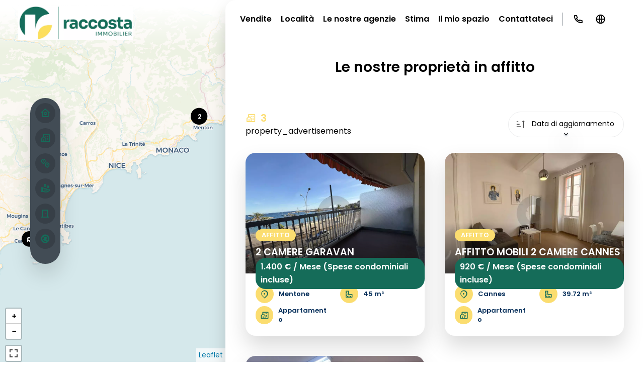

--- FILE ---
content_type: text/html; charset=UTF-8
request_url: https://raccosta.com/it/localit%C3%A0
body_size: 7359
content:
<!DOCTYPE html>
<html lang="it" prefix="og: http://ogp.me/ns#">
  <head>

                  <meta charset="UTF-8">
              <title>Le nostre proprietà in affitto</title>
              <link rel="apple-touch-icon" sizes="180x180" href="https://d36vnx92dgl2c5.cloudfront.net/prod/Marui/2741/media/ae79478c4d5ee52e42b379c548ac57c0.webp">
              <link rel="icon" type="image/jpeg" sizes="32x32" href="https://d36vnx92dgl2c5.cloudfront.net/prod/Marui/2741/media/b922d41cfe658312e458cfc9a201e7db.webp">
              <link rel="icon" type="image/jpeg" sizes="16x16" href="https://d36vnx92dgl2c5.cloudfront.net/prod/Marui/2741/media/1a162ddf1e71139c2cb0907f9b50f474.webp">
              <link rel="manifest" href="/cache/prod/Marui/2741/site.webmanifest">
              <meta property="og:url" content="https://raccosta.com/it/localit%C3%A0">
              <link rel="alternate" href="https://raccosta.com/fr/locations" hreflang="x-default">
              <link rel="alternate" href="https://raccosta.com/fr/locations" hreflang="fr-fr">
              <link rel="alternate" href="https://raccosta.com/en/rentals" hreflang="en-gb">
              <link rel="alternate" href="https://raccosta.com/it/localit%C3%A0" hreflang="it-it">
              <link rel="canonical" href="https://raccosta.com/it/localit%C3%A0">
              <meta name="viewport" content="width=device-width">
          
                                                          <link rel="stylesheet" href="https://d36vnx92dgl2c5.cloudfront.net/vendor/select2/dist/css/select2.min.css">                  <link rel="stylesheet" href="https://d36vnx92dgl2c5.cloudfront.net/vendor/leaflet.markercluster/dist/MarkerCluster.css">                  <link rel="stylesheet" href="https://d36vnx92dgl2c5.cloudfront.net/vendor/leaflet/dist/leaflet.css">                  <link rel="stylesheet" href="https://d36vnx92dgl2c5.cloudfront.net/vendor/Leaflet.fullscreen/dist/leaflet.fullscreen.css">                  <link rel="stylesheet" href="https://d36vnx92dgl2c5.cloudfront.net/cache/prod/Marui/2741/7b03eda06979dd3d8269e89fb299bb63628d03f8-v1768452049.css">            
                                        <script async src="https://cache.consentframework.com/js/pa/28975/c/u8hMx/stub?lang=it" ></script>                  <script async src="https://choices.consentframework.com/js/pa/28975/c/u8hMx/cmp?lang=it" ></script>                                    <script async src="https://www.googletagmanager.com/gtag/js?id=G-ZL7M6YVQS3" ></script>                  <script>
  window.dataLayer = window.dataLayer || [];
  function gtag(){dataLayer.push(arguments);}
  gtag('js', new Date());

  gtag('config', 'G-ZL7M6YVQS3');
</script>
                                                                                                                        
    <link href="https://cdn.jsdelivr.net/npm/remixicon@2.5.0/fonts/remixicon.css" rel="stylesheet">
<script src="https://cdn.jsdelivr.net/npm/@fancyapps/ui@4.0/dist/fancybox.umd.js"></script>
   <link
      rel="stylesheet"
      href="https://cdn.jsdelivr.net/npm/@fancyapps/ui@4.0/dist/fancybox.css"
    />
	<link rel="stylesheet" href="https://use.typekit.net/qum4yln.css">
    

        
  </head>
  <body class="listing chrome   eupopup eupopup-bottom">

    <div class="g-recaptcha"></div>
    
    
      <div class="wrapper">
    <div data-id="2" class="zone zone-full-width ">


</div>


    <div data-id="3" class="zone zone-top-content ">


</div>


    <div class="row-2 clearfix">
      <div data-id="4" class="zone zone-left-content ">

  <div id="69686fd0aa945-1" data-module-id="215003" data-instance="1" data-model-namespace="a9e5fab0dd5b"
      class="module module-215003 template-1 search-template-1 variation-custom_search_vertical module-search "
            ><form name="search-form-215003" method="post"><div class="responsive-overlay"><i class="ri-search-line"></i><span>Ricerca</span></div><div class="fields-wrapper"><div class="line-wrapper form-header"></div><div class="line-wrapper form-center"><div class="field category choice"><i class="ri-home-gear-line"></i><label for="search-form-215003_search_category">Categoria</label><select id="search-form-215003_search_category" name="search-form-215003[search][category][]" class="multiple" multiple="multiple"><option value="Vendita|1" class="tab-0" data-tab="0">Vendita</option><option value="Affitto|2" class="tab-0" data-tab="0" selected="selected">Affitto</option><option value="Affitto stagionale|3" class="tab-0" data-tab="0">Affitto stagionale</option><option value="Costruzione|4" class="tab-0" data-tab="0">Costruzione</option><option value="Vitalizio|5" class="tab-0" data-tab="0">Vitalizio</option></select></div><div class="field type choice"><i class="ri-community-line"></i><label for="search-form-215003_search_type">Tipologia</label><select id="search-form-215003_search_type" name="search-form-215003[search][type][]" class="multiple" multiple="multiple"><option value="Appartamento|1" class="tab-0" data-tab="0">Appartamento</option><option value="Cantina / Box|10" class="tab-0" data-tab="0">Cantina / Box</option><option value="Casa|2" class="tab-0" data-tab="0">Casa</option><option value="Garage / Posto auto|5" class="tab-0" data-tab="0">Garage / Posto auto</option><option value="Imbarcazione|8" class="tab-0" data-tab="0">Imbarcazione</option><option value="Magazzino / Capannone|9" class="tab-0" data-tab="0">Magazzino / Capannone</option><option value="Negozio / Locale commerciale|4" class="tab-0" data-tab="0">Negozio / Locale commerciale</option><option value="Palazzo/Edificio|6" class="tab-0" data-tab="0">Palazzo/Edificio</option><option value="Terreno|3" class="tab-0" data-tab="0">Terreno</option><option value="Ufficio|7" class="tab-0" data-tab="0">Ufficio</option></select></div><div class="field city choice"><i class="ri-pin-distance-line"></i><label for="search-form-215003_search_city">Città</label><select id="search-form-215003_search_city" name="search-form-215003[search][city][]" class="multiple" multiple="multiple"><option value="Beausoleil (06240)|2047" class="country-FR region-25 tab-0" data-tab="0">Beausoleil (06240)</option><option value="Breil-sur-Roya (06540)|2058" class="country-FR region-25 tab-0" data-tab="0">Breil-sur-Roya (06540)</option><option value="Cannes (06400)|2064" class="country-FR region-25 tab-0" data-tab="0">Cannes (06400)</option><option value="Cap-d&#039;Ail (06320)|2067" class="country-FR region-25 tab-0" data-tab="0">Cap-d'Ail (06320)</option><option value="Castellar (06500)|2070" class="country-FR region-25 tab-0" data-tab="0">Castellar (06500)</option><option value="Èze (06360)|2094" class="country-FR region-25 tab-0" data-tab="0">Èze (06360)</option><option value="Gattières (06510)|2099" class="country-FR region-25 tab-0" data-tab="0">Gattières (06510)</option><option value="Gorbio (06500)|2102" class="country-FR region-25 tab-0" data-tab="0">Gorbio (06500)</option><option value="La Turbie (06320)|2185" class="country-FR region-25 tab-0" data-tab="0">La Turbie (06320)</option><option value="Le Thoronet (83340)|35987" class="country-FR region-27 tab-0" data-tab="0">Le Thoronet (83340)</option><option value="Limone Piemonte (12015)|45302" class="country-IT region-129 tab-0" data-tab="0">Limone Piemonte (12015)</option><option value="Megève (74120)|32390" class="country-FR region-36 tab-0" data-tab="0">Megève (74120)</option><option value="Mentone (06500)|2118" class="country-FR region-25 tab-0" data-tab="0">Mentone (06500)</option><option value="Roquebrune-Cap-Martin (06190)|2139" class="country-FR region-25 tab-0" data-tab="0">Roquebrune-Cap-Martin (06190)</option><option value="Saint-Florent (20217)|7688" class="country-FR region-89 tab-0" data-tab="0">Saint-Florent (20217)</option><option value="Sainte-Agnès (06500)|2148" class="country-FR region-25 tab-0" data-tab="0">Sainte-Agnès (06500)</option><option value="San Biagio della Cima (18036)|49991" class="country-IT region-131 tab-0" data-tab="0">San Biagio della Cima (18036)</option><option value="Sospello (06380)|2171" class="country-FR region-25 tab-0" data-tab="0">Sospello (06380)</option><option value="Tenda (06430)|2198" class="country-FR region-25 tab-0" data-tab="0">Tenda (06430)</option><option value="Ventimiglia (18039)|53243" class="country-IT region-131 tab-0" data-tab="0">Ventimiglia (18039)</option></select></div><div class="field price_max number"><i class="ri-hand-coin-line"></i><label for="search-form-215003_search_price_max">Prezzo max</label><input type="text" id="search-form-215003_search_price_max" name="search-form-215003[search][price_max]" placeholder="Prezzo max" class="" /></div><div class="field room choice"><i class="ri-door-closed-line"></i><label for="search-form-215003_search_room">Locali</label><select id="search-form-215003_search_room" name="search-form-215003[search][room][]" class="multiple" multiple="multiple"><option value="1 locale|1-1" class="tab-0" data-tab="0">1 locale</option><option value="2 locali|2-2" class="tab-0" data-tab="0">2 locali</option><option value="3 locali|3-3" class="tab-0" data-tab="0">3 locali</option><option value="4 locali|4-4" class="tab-0" data-tab="0">4 locali</option><option value="5+ locali|5-" class="tab-0" data-tab="0">5+ locali</option></select></div><div class="field reference text"><i class="ri-refresh-fill"></i><label for="search-form-215003_search_reference">Riferimento</label><input type="text" id="search-form-215003_search_reference" name="search-form-215003[search][reference]" placeholder="Riferimento" class="" /></div><div class="field order hidden  "><div class="field-item order"><input type="hidden" id="search-form-215003_search_order" name="search-form-215003[search][order]" /></div></div><div class="buttons-wrapper"><button type="button" class="advanced-btn">Altri criteri</button><button type="submit" id="search-form-215003_submit" name="search-form-215003[submit]" class="submit"><i class="ri-search-line"></i><span>Ricerca</span></button></div></div><div id="search-form-bottom" class="line-wrapper form-bottom"><div class="advanced-fields-wrapper"><div class="field subtype choice multiple expanded"><label class="-inline">Tipologia</label><div class="field-item subtype"><ul class="inline-list"><li><input type="checkbox" id="search-form-215003_search_subtype_0" name="search-form-215003[search][subtype][]" class="tab-0" data-tab="0" value="Appartamento |5"/><label for="search-form-215003_search_subtype_0">Appartamento </label></li><li><input type="checkbox" id="search-form-215003_search_subtype_1" name="search-form-215003[search][subtype][]" class="tab-0" data-tab="0" value="Appartamento in villa |15"/><label for="search-form-215003_search_subtype_1">Appartamento in villa </label></li><li><input type="checkbox" id="search-form-215003_search_subtype_2" name="search-form-215003[search][subtype][]" class="tab-0" data-tab="0" value="Avviamento/Negozio senza muri |34"/><label for="search-form-215003_search_subtype_2">Avviamento/Negozio senza muri </label></li><li><input type="checkbox" id="search-form-215003_search_subtype_3" name="search-form-215003[search][subtype][]" class="tab-0" data-tab="0" value="Azienda agricola  |39"/><label for="search-form-215003_search_subtype_3">Azienda agricola  </label></li><li><input type="checkbox" id="search-form-215003_search_subtype_4" name="search-form-215003[search][subtype][]" class="tab-0" data-tab="0" value="Box  |59"/><label for="search-form-215003_search_subtype_4">Box  </label></li><li><input type="checkbox" id="search-form-215003_search_subtype_5" name="search-form-215003[search][subtype][]" class="tab-0" data-tab="0" value="Buona entrata |35"/><label for="search-form-215003_search_subtype_5">Buona entrata </label></li><li><input type="checkbox" id="search-form-215003_search_subtype_6" name="search-form-215003[search][subtype][]" class="tab-0" data-tab="0" value="Cantina |40"/><label for="search-form-215003_search_subtype_6">Cantina </label></li><li><input type="checkbox" id="search-form-215003_search_subtype_7" name="search-form-215003[search][subtype][]" class="tab-0" data-tab="0" value="Casa |18"/><label for="search-form-215003_search_subtype_7">Casa </label></li><li><input type="checkbox" id="search-form-215003_search_subtype_8" name="search-form-215003[search][subtype][]" class="tab-0" data-tab="0" value="Casa a schiera |71"/><label for="search-form-215003_search_subtype_8">Casa a schiera </label></li><li><input type="checkbox" id="search-form-215003_search_subtype_9" name="search-form-215003[search][subtype][]" class="tab-0" data-tab="0" value="Casa di città |25"/><label for="search-form-215003_search_subtype_9">Casa di città </label></li><li><input type="checkbox" id="search-form-215003_search_subtype_10" name="search-form-215003[search][subtype][]" class="tab-0" data-tab="0" value="Casa di paese  |13"/><label for="search-form-215003_search_subtype_10">Casa di paese  </label></li><li><input type="checkbox" id="search-form-215003_search_subtype_11" name="search-form-215003[search][subtype][]" class="tab-0" data-tab="0" value="Cascina |30"/><label for="search-form-215003_search_subtype_11">Cascina </label></li><li><input type="checkbox" id="search-form-215003_search_subtype_12" name="search-form-215003[search][subtype][]" class="tab-0" data-tab="0" value="Chalet |32"/><label for="search-form-215003_search_subtype_12">Chalet </label></li><li><input type="checkbox" id="search-form-215003_search_subtype_13" name="search-form-215003[search][subtype][]" class="tab-0" data-tab="0" value="Duplex |9"/><label for="search-form-215003_search_subtype_13">Duplex </label></li><li><input type="checkbox" id="search-form-215003_search_subtype_14" name="search-form-215003[search][subtype][]" class="tab-0" data-tab="0" value="Garage |22"/><label for="search-form-215003_search_subtype_14">Garage </label></li><li><input type="checkbox" id="search-form-215003_search_subtype_15" name="search-form-215003[search][subtype][]" class="tab-0" data-tab="0" value="Locale  |31"/><label for="search-form-215003_search_subtype_15">Locale  </label></li><li><input type="checkbox" id="search-form-215003_search_subtype_16" name="search-form-215003[search][subtype][]" class="tab-0" data-tab="0" value="Magazzino |41"/><label for="search-form-215003_search_subtype_16">Magazzino </label></li><li><input type="checkbox" id="search-form-215003_search_subtype_17" name="search-form-215003[search][subtype][]" class="tab-0" data-tab="0" value="Monolocale |6"/><label for="search-form-215003_search_subtype_17">Monolocale </label></li><li><input type="checkbox" id="search-form-215003_search_subtype_18" name="search-form-215003[search][subtype][]" class="tab-0" data-tab="0" value="Muri locale commerciale |33"/><label for="search-form-215003_search_subtype_18">Muri locale commerciale </label></li><li><input type="checkbox" id="search-form-215003_search_subtype_19" name="search-form-215003[search][subtype][]" class="tab-0" data-tab="0" value="Negozio |8"/><label for="search-form-215003_search_subtype_19">Negozio </label></li><li><input type="checkbox" id="search-form-215003_search_subtype_20" name="search-form-215003[search][subtype][]" class="tab-0" data-tab="0" value="Parcheggio |43"/><label for="search-form-215003_search_subtype_20">Parcheggio </label></li><li><input type="checkbox" id="search-form-215003_search_subtype_21" name="search-form-215003[search][subtype][]" class="tab-0" data-tab="0" value="Residence |68"/><label for="search-form-215003_search_subtype_21">Residence </label></li><li><input type="checkbox" id="search-form-215003_search_subtype_22" name="search-form-215003[search][subtype][]" class="tab-0" data-tab="0" value="Stabile |24"/><label for="search-form-215003_search_subtype_22">Stabile </label></li><li><input type="checkbox" id="search-form-215003_search_subtype_23" name="search-form-215003[search][subtype][]" class="tab-0" data-tab="0" value="Terreno edificabile |2"/><label for="search-form-215003_search_subtype_23">Terreno edificabile </label></li><li><input type="checkbox" id="search-form-215003_search_subtype_24" name="search-form-215003[search][subtype][]" class="tab-0" data-tab="0" value="Terreno non edificabile |3"/><label for="search-form-215003_search_subtype_24">Terreno non edificabile </label></li><li><input type="checkbox" id="search-form-215003_search_subtype_25" name="search-form-215003[search][subtype][]" class="tab-0" data-tab="0" value="Ufficio |36"/><label for="search-form-215003_search_subtype_25">Ufficio </label></li><li><input type="checkbox" id="search-form-215003_search_subtype_26" name="search-form-215003[search][subtype][]" class="tab-0" data-tab="0" value="Villa |14"/><label for="search-form-215003_search_subtype_26">Villa </label></li><li><input type="checkbox" id="search-form-215003_search_subtype_27" name="search-form-215003[search][subtype][]" class="tab-0" data-tab="0" value="Villetta a schiera |69"/><label for="search-form-215003_search_subtype_27">Villetta a schiera </label></li><li><input type="checkbox" id="search-form-215003_search_subtype_28" name="search-form-215003[search][subtype][]" class="tab-0" data-tab="0" value="Yacht a vela |53"/><label for="search-form-215003_search_subtype_28">Yacht a vela </label></li></ul></div></div><div class="field service choice multiple expanded"><label class="-inline">Prestazione</label><div class="field-item service"><ul class="inline-list"><li><input type="checkbox" id="search-form-215003_search_service_0" name="search-form-215003[search][service][]" class="tab-0" data-tab="0" value="Aria condizionata|4"/><label for="search-form-215003_search_service_0">Aria condizionata</label></li><li><input type="checkbox" id="search-form-215003_search_service_1" name="search-form-215003[search][service][]" class="tab-0" data-tab="0" value="Arredato|47"/><label for="search-form-215003_search_service_1">Arredato</label></li><li><input type="checkbox" id="search-form-215003_search_service_2" name="search-form-215003[search][service][]" class="tab-0" data-tab="0" value="Internet|1"/><label for="search-form-215003_search_service_2">Internet</label></li><li><input type="checkbox" id="search-form-215003_search_service_3" name="search-form-215003[search][service][]" class="tab-0" data-tab="0" value="Jacuzzi|26"/><label for="search-form-215003_search_service_3">Jacuzzi</label></li><li><input type="checkbox" id="search-form-215003_search_service_4" name="search-form-215003[search][service][]" class="tab-0" data-tab="0" value="Ascensore|6"/><label for="search-form-215003_search_service_4">Ascensore</label></li><li><input type="checkbox" id="search-form-215003_search_service_5" name="search-form-215003[search][service][]" class="tab-0" data-tab="0" value="Piscina|11"/><label for="search-form-215003_search_service_5">Piscina</label></li><li><input type="checkbox" id="search-form-215003_search_service_6" name="search-form-215003[search][service][]" class="tab-0" data-tab="0" value="Campo da tennis|13"/><label for="search-form-215003_search_service_6">Campo da tennis</label></li></ul></div></div></div></div><div class="btn-close-form"><button title="Close (Esc)" type="button" class="mfp-close">×</button></div></div></form></div>
  <div id="69686fd0aab69-1" data-module-id="215047" data-instance="1" data-model-namespace="513d7c6fc8e6"
      class="module module-215047 template-1 leafletmap-template-1 module-leaflet-map module-map "
            ><div id="69686fd0aab69-1-inner-map" class="inner-map"></div></div>

</div>


      <div data-id="5" class="zone zone-right-content ">

        <header>
          <div>
            <div data-id="0" class="zone zone-header-left ">

  <div id="69686fd0aa888-1" data-module-id="214995" data-instance="1" data-model-namespace="e65af692fe4e"
      class="module module-214995 template-2 logo-template-2 module-logo "
            ><a href="/it/" ><img src="https://d36vnx92dgl2c5.cloudfront.net/prod/Marui/2741/media/1e81f5cd2df5148290dd082a8ba68e82.webp"  alt="logo" /></a></div>

</div>


            <div data-id="1" class="zone zone-header-right ">

  <div id="69686fd0aaa32-1" data-module-id="215110" data-instance="1" data-model-namespace="93f302744068"
      class="module module-215110 popup-language template-1 cluster-template-1 module-cluster "
            ><div id="69686fd0af08d-1" data-module-id="215040" data-instance="1" data-model-namespace="e794a418ef94"
      class="module module-215040 template-1 language-template-1 module-language "
            ><div class="content" style="display:none;"><ul><li ><a href="/fr/locations"><span class="culture">
																			français
																	</span></a></li><li ><a href="/en/rentals"><span class="culture">
																			English
																	</span></a></li><li  class="current" ><a href="/it/localit%C3%A0"><span class="culture">
																			italiano
																	</span></a></li></ul></div></div></div>
  <nav id="69686fd0aaa90-1" data-module-id="214997" data-instance="1" data-model-namespace="0a8bf813f770"
      class="module module-214997 template-1 menu-template-1 module-menu main column "
            ><button><i class="mdi mdi-menu"></i></button><ul><li><a href="/it/vendite" target="_self"  data-current=""><span>Vendite</span></a></li><li class="current "><a href="/it/localit%C3%A0" target="_self"  data-current="1"><span>Località</span></a></li><li><a href="/it/la-nostra-agenzia" target="_self"  data-current=""><span>Le nostre agenzie</span></a></li><li><a href="/it/stima" target="_self"  data-current=""><span>Stima</span></a></li><li><a href="https://ap.immo/?agency=2368" target="_blank"  data-current=""><span>Il mio spazio</span></a></li><li><a href="/it/contattateci" target="_self"  data-current=""><span>Contattateci</span></a></li></ul></nav>
  <div id="69686fd0aab22-1" data-module-id="215099" data-instance="1" data-model-namespace="dd0a31c5fbf1"
      class="module module-215099 template-1 agency-template-1 variation-custom_agency_menu module-agency simple "
            ><article class="agency"><div class="info"><p class="address"></p><a  href="tel:+33-493357653"><i class="ri-phone-line ri-1x"></i></a><br></div></article></div>
  <div id="69686fd0aabad-1" data-module-id="215114" data-instance="1" data-model-namespace="8a8f67cacf3e"
      class="module module-215114 trigger_popup_language template-1 cms-template-1 module-cms only-text "
            ><div class="info "><p><a class="toogle-popup-language"><i class="ri-global-line"></i></a></p></div></div>

</div>


          </div>
        </header>
        <div>
            <div id="69686fd0aaa5f-1" data-module-id="222992" data-instance="1" data-model-namespace="5eaaa486b67a"
      class="module module-222992 template-1 cms-template-1 module-cms only-text "
            ><div class="info "><h1 class="cms-title ">Le nostre proprietà in affitto</h1></div></div>
  <div id="69686fd0aaaf0-1" data-module-id="215092" data-instance="1" data-model-namespace="3b1025129d9f"
      class="module module-215092 template-1 searchorder-template-1 module-search-order "
            ><form name="order-form" method="post"><div class="field order choice"><ul class="inline-list"><li><input type="radio" id="order-form_order_0" name="order-form[order]" required="required" class="tab-0" data-tab="0" value="ASC|asc"/><label for="order-form_order_0" class="required">ASC</label></li><li><input type="radio" id="order-form_order_1" name="order-form[order]" required="required" class="tab-0" data-tab="0" value="DESC|desc" checked="checked"/><label for="order-form_order_1" class="required">DESC</label></li></ul></div><div class="field criteria choice"><select id="order-form_criteria" name="order-form[criteria]" required="required" class=""><option value="">Criteri</option><option value="Prezzo|price" class="tab-0" data-tab="0">Prezzo</option><option value="Data di creazione|created_date" class="tab-0" data-tab="0">Data di creazione</option><option value="Data di aggiornamento|updated_date" class="tab-0" data-tab="0" selected="selected">Data di aggiornamento</option><option value="Data di pubblicazione|online_date" class="tab-0" data-tab="0">Data di pubblicazione</option><option value="Locali|rooms" class="tab-0" data-tab="0">Locali</option><option value="Camere da letto|bedrooms" class="tab-0" data-tab="0">Camere da letto</option><option value="Letti|sleeps" class="tab-0" data-tab="0">Letti</option><option value="Superficie utile|area" class="tab-0" data-tab="0">Superficie utile</option><option value="Codice postale|zipcode" class="tab-0" data-tab="0">Codice postale</option><option value="Prezzo di vendita|price_sold" class="tab-0" data-tab="0">Prezzo di vendita</option></select></div></form><div class="orders"><i class="asc mdi mdi-sort-ascending" data-order="asc"></i><i class="desc mdi mdi-sort-descending" data-order="desc"></i></div></div>
  <div id="69686fd0aab48-1" data-module-id="215118" data-instance="1" data-model-namespace="a3078e326164"
      class="module module-215118 template-1 counter-template-1 variation-custom_search_vertical module-counter "
            ><ul><li class="current_properties"><span class="accent"><i class="ri-community-line"></i>3</span> property_advertisements</li></ul></div>
  <div id="69686fd0aab8c-1" data-module-id="215004" data-instance="1" data-model-namespace="30371d85c253"
      class="module module-215004 template-3 listing-template-3 module-listing "
            ><ul class="_list listing"><li class=" col-1 property initial"data-property-id="86395471" data-loaded="true"><a href="/it/proprieta/affitto+appartamento+menton+2-camere-garavan+86395471"><div class="picture ratioPicture"><img
         src="https://d36vnx92dgl2c5.cloudfront.net/prod/Marui/2741/media/6a86c42d3c073ea6be250e131143a36b.webp" alt="2 CAMERE GARAVAN"
         alt="Affitto Appartamento Mentone Garavan"
         ><div class="picture-infos"><span class="category">Affitto</span><h3>
            2 CAMERE GARAVAN</p></h3></div></div><div class="content"><span class="price">1.400 € / Mese (Spese condominiali incluse)</span></div><ul><li class="city"><i class="ri-map-pin-2-line"></i><span>Mentone</span></li><li class="bathrooms"><i class="ri-ruler-2-line"></i><span>45 m²</span></li><li class="area"><i class="ri-community-line"></i><span>Appartamento</span></li></ul></a></li><li class=" col-1 property initial"data-property-id="86380815" data-loaded="true"><a href="/it/proprieta/affitto+appartamento+cannes+affitto-mobili-2-camere-cannes+86380815"><div class="picture ratioPicture"><img
         src="https://d36vnx92dgl2c5.cloudfront.net/prod/Marui/2741/media/92b7f4ff7a84075cdb79e07693137cf0.webp" alt="AFFITTO MOBILI 2 CAMERE CANNES"
         alt="Affitto Appartamento Cannes Suquet"
         ><div class="picture-infos"><span class="category">Affitto</span><h3>
            AFFITTO MOBILI 2 CAMERE CANNES</p></h3></div></div><div class="content"><span class="price">920 € / Mese (Spese condominiali incluse)</span></div><ul><li class="city"><i class="ri-map-pin-2-line"></i><span>Cannes</span></li><li class="bathrooms"><i class="ri-ruler-2-line"></i><span>39.72 m²</span></li><li class="area"><i class="ri-community-line"></i><span>Appartamento</span></li></ul></a></li><li class=" col-1 property initial"data-property-id="85900693" data-loaded="true"><a href="/it/proprieta/affitto+ufficio+menton+affitto-locale-professionale-con-magazzino-mentone-carei+85900693"><div class="picture ratioPicture"><img
         src="https://d36vnx92dgl2c5.cloudfront.net/prod/Marui/2741/media/9a0913083bb8f4235c2e7321cf33f92d.webp" alt="Affitto - Locale professionale con magazzino - Mentone Careï"
         alt="Affitto Locale Mentone Carei"
         ><div class="picture-infos"><span class="category">Affitto</span><h3>
            Affitto - Locale professionale con magazzino - Mentone Careï</p></h3></div></div><div class="content"><span class="price">1.060 € / Mese (Spese condominiali incluse)</span></div><ul><li class="city"><i class="ri-map-pin-2-line"></i><span>Mentone</span></li><li class="bathrooms"><i class="ri-ruler-2-line"></i><span>59 m²</span></li><li class="area"><i class="ri-community-line"></i><span>Ufficio</span></li></ul></a></li></ul><nav class="pager" data-appear-top-offset="0" ><ul><li class="disable first"><i class="mdi mdi-page-first"></i></li><li class="disable prev"><i class="mdi mdi-chevron-left"></i></li><li class="current"><span>1</span></li><li class="disable next"><i class="mdi mdi-chevron-right"></i></li><li class="disable last"><i class="mdi mdi-page-last"></i></li></ul></nav></div>

        </div>
      </div>

    </div>
    <div data-id="6" class="zone zone-bottom-content ">


</div>


  </div>

  <footer>
    <div data-id="7" class="zone zone-footer ">

  <div id="69686fd0aa9b7-1" data-module-id="215096" data-instance="1" data-model-namespace="63e75766002b"
      class="module module-215096 footer-top template-1 cluster-template-1 module-cluster "
            ><div class="container-flex"><div class="col col-1"><nav id="69686fd0aeefd-1" data-module-id="215097" data-instance="1" data-model-namespace="d0a925e7d304"
      class="module module-215097 template-1 menu-template-1 module-menu inline "
            ><ul><li><a href="/it/contattateci" target="_self"  data-current=""><i class="ri-arrow-right-line"></i><span>Contattateci</span></a></li></ul></nav></div><div class="col col-1"><a id="toTop"><i class="ri-arrow-up-line"></i></a></div></div></div>
  <div id="69686fd0aa9f9-1" data-module-id="215098" data-instance="1" data-model-namespace="7e50a159b96a"
      class="module module-215098 footer-main template-1 cluster-template-1 module-cluster "
            ><div class="container-flex"><div class="col col-1"><nav id="69686fd0aeff0-1" data-module-id="214998" data-instance="1" data-model-namespace="f7d9e08c07ad"
      class="module module-214998 ri-menu-3-line template-1 menu-template-1 module-menu column "
            ><dd ><a href="/it/vendite" target="_self"  data-current="">Vendite</a></dd><dd  class="current" ><a href="/it/localit%C3%A0" target="_self"  data-current="1">Località</a></dd><dd ><a href="/it/la-nostra-agenzia" target="_self"  data-current="">Le nostre agenzie</a></dd><dd ><a href="/it/stima" target="_self"  data-current="">Stima</a></dd><dd ><a href="https://ap.immo/?agency=2368" target="_self"  data-current="">Il mio spazio</a></dd><dd ><a href="/it/contattateci" target="_self"  data-current="">Contattateci</a></dd></nav></div><div class="col col-1"><div id="69686fd0af00d-1" data-module-id="215039" data-instance="1" data-model-namespace="186d554b5a0c"
      class="module module-215039 ri-map-pin-2-line template-7 agency-template-7 variation-custom_agency_footer module-agency simple "
            ><div class="module-header"><span class="module-header-title">Contattateci</span></div><article class="agency"><div class="info"><p class="address">
          RACCOSTA Immobilier<br>
          23 Place Saint-Roch<br>                    06500 Mentone<br></p><p><span class="info-title">Coordonnées</span></p><p><span class="phone"><a href="tel:+33-493357653">+33 4 93 35 76 53</a></span><br><span class="email"><a href="mailto:contact@gimseller.com">contact@gimseller.com</a></span><br></p></div></article></div></div><div class="col col-1"><div id="69686fd0af041-1" data-module-id="215113" data-instance="1" data-model-namespace="242372f539d2"
      class="module module-215113 template-2 logo-template-2 module-logo "
            ><a href="/it/" ><img src="https://d36vnx92dgl2c5.cloudfront.net/prod/Marui/2741/media/1e81f5cd2df5148290dd082a8ba68e82.webp"  alt="logo" /></a></div></div></div></div>

</div>


    <div data-id="8" class="zone zone-legal ">

  <div id="69686fd0aaabf-1" data-module-id="215044" data-instance="1" data-model-namespace="1fcf5aa97ec0"
      class="module module-215044 template-3 legal-template-3 variation-custom_legal_footer module-legal template3 "
            ><nav><ul><li><a href="/it/">
        ©2026 RACCOSTA Immobilier
      </a></li><li ><a href="/it/menzioni-legali">Menzioni legali</a></li><li  ><a href="/it/legals/fees">Spese di agenzia</a></li><li><a href='javascript:Sddan.cmp.displayUI()'>Preferenze cookie</a></li><li><a href="https://apimo.net/fr/site-internet/">           Design &<br> code by
        </a></li></ul></nav></div>

</div>


  </footer>

                      <link media="print"onload="this.media='all'"rel="stylesheet" href="https://d36vnx92dgl2c5.cloudfront.net/static/Realtix/Global/mdi/css/materialdesignicons.min.css">                  <link media="print"onload="this.media='all'"rel="stylesheet" href="https://d36vnx92dgl2c5.cloudfront.net/vendor/kernel-webfont/build/css/icons.css">                                                                                                      
    
                  <script src="https://d36vnx92dgl2c5.cloudfront.net/cache/prod/Marui/2741/model/a25605c33476f9048e18abc6e804c293eded2e6e-v1768452049.4569.js" ></script>                                                      <script src="https://d36vnx92dgl2c5.cloudfront.net/vendor/jquery/dist/jquery.min.js" ></script>                                                      <script src="https://d36vnx92dgl2c5.cloudfront.net/vendor/select2/dist/js/select2.full.min.js" ></script>                  <script src="https://d36vnx92dgl2c5.cloudfront.net/vendor/leaflet/dist/leaflet.js" ></script>                  <script src="https://d36vnx92dgl2c5.cloudfront.net/vendor/Leaflet.fullscreen/dist/Leaflet.fullscreen.min.js" ></script>                  <script src="https://d36vnx92dgl2c5.cloudfront.net/vendor/leaflet.markercluster/dist/leaflet.markercluster.js" ></script>                  <script src="https://d36vnx92dgl2c5.cloudfront.net/vendor/owl.carousel/owl.carousel.js" ></script>                  <script src="https://d36vnx92dgl2c5.cloudfront.net/cache/prod/Marui/2741/34a73389f688a4c8e909ad3238b8bd5dfa141cb7-v1768452048.js" ></script>        
        
    
    <div class="recaptcha-terms">
      <p>Questo sito è protetto da reCAPTCHA e si applicano le norme sulla <a target="_blank" href="https://policies.google.com/privacy">privacy</a> e i <a target="_blank" href="https://policies.google.com/terms">termini di servizio</a> di Google.</p>
    </div>

  </body>
</html>


--- FILE ---
content_type: text/css
request_url: https://d36vnx92dgl2c5.cloudfront.net/cache/prod/Marui/2741/7b03eda06979dd3d8269e89fb299bb63628d03f8-v1768452049.css
body_size: 22690
content:
@import url('https://fonts.googleapis.com/css2?family=Poppins:ital,wght@0,300;0,400;0,500;0,600;1,300;1,400;1,500;1,600&display=swap');.bs-sm-bloc{box-shadow:10px 20px 40px 0 rgba(0,0,0,0.15)}.bs-sm-bloc:hover{box-shadow:10px 20px 40px 0 rgba(0,0,0,0.25)}.bs-sm-bloc:hover{box-shadow:10px 20px 40px 0 rgba(0,0,0,0.25)}.bs-floater{box-shadow:0 20px 40px 0 rgba(0,0,0,0.5)}.bs-floater:hover{box-shadow:0 20px 40px 0 rgba(0,0,0,0.25)}.bs-floater:hover{box-shadow:0 20px 40px 0 rgba(0,0,0,0.25)}.bs-colored-bloc{box-shadow:0 20px 40px 0 rgba(0,0,0,0.25)}.bs-colored-bloc:hover{box-shadow:0 20px 40px 0 rgba(0,0,0,0.5)}.bs-colored-bloc:hover{box-shadow:0 20px 40px 0 rgba(0,0,0,0.5)}.max-width-mixin{max-width:1440px;margin:auto;padding:0 20px}.flex-container{display:flex;flex-wrap:wrap;justify-content:space-between;max-width:1440px;margin:auto;padding:0 20px}.api-spinner{display:flex;flex-direction:row;flex-wrap:wrap;align-items:center;justify-content:center;position:absolute;top:0;left:0;width:100%;height:100%;background-color:rgba(0,0,0,0.5)}.api-spinner>div{width:18px;height:18px;background-color:#fff;border-radius:100%;display:inline-block;-webkit-animation:sk-bouncedelay 1.4s infinite ease-in-out both;animation:sk-bouncedelay 1.4s infinite ease-in-out both}.api-spinner .bounce1{-webkit-animation-delay:-0.32s;animation-delay:-0.32s}.api-spinner .bounce2{-webkit-animation-delay:-0.16s;animation-delay:-0.16s}@-webkit-keyframes sk-bouncedelay{0%,80%,100%{-webkit-transform:scale(0)}40%{-webkit-transform:scale(1)}}@keyframes sk-bouncedelay{0%,80%,100%{-webkit-transform:scale(0);transform:scale(0)}40%{-webkit-transform:scale(1);transform:scale(1)}}html{box-sizing:border-box}*,*:before,*:after{box-sizing:inherit}.clearfix:after,.zone:after,.module-cluster:after{content:"";display:table;clear:both}.ratioPicture{position:relative;padding-bottom:66.6%;overflow:hidden}.ratioPicture[data-ratio="1/1"]{padding-bottom:100%}.ratioPicture[data-ratio="2/3"]{padding-bottom:150%}.ratioPicture[data-ratio="3/2"]{padding-bottom:66.6%}.ratioPicture[data-ratio="4/3"]{padding-bottom:75%}.ratioPicture[data-ratio="16/9"]{padding-bottom:56.25%}.ratioPicture img,.ratioPicture iframe{position:absolute;top:-9999px;bottom:-9999px;left:-9999px;right:-9999px;height:100%;margin:auto;max-width:none !important;max-height:none !important}.ratio[data-ratio="1/1"]{aspect-ratio:1/1}.ratio[data-ratio="2/3"]{aspect-ratio:2/3}.ratio[data-ratio="1/2"]{aspect-ratio:1/2}.ratio[data-ratio="9/10"]{aspect-ratio:9/10}.ratio[data-ratio="3/2"]{aspect-ratio:3/2}.ratio[data-ratio="4/3"]{aspect-ratio:4/3}.ratio[data-ratio="16/9"]{aspect-ratio:16/9}.ratio[data-ratio="4"]{aspect-ratio:4}.ratio[data-ratio="3"]{aspect-ratio:3}.row-1,.row-2,.row-3,.row-4,.row-5,.row-6{position:relative;width:100%;padding-left:20px;padding-right:20px;margin:0 auto}.row-1{max-width:1024px}.row-2{max-width:1280px}.row-3{max-width:1440px}.row-4{max-width:1680px}.row-5{max-width:1920px}.row-6{max-width:2560px}.ApiFieldGroup .CaptationContent{background:none}.module.hidden{display:none}#sd-cmp *{max-height:100vh;font-size:14px}.grecaptcha-badge{z-index:99999}@media only screen and (max-width:640px){.grecaptcha-badge{visibility:hidden}}@media only screen and (min-width:641px){.recaptcha-terms{display:none}}.recaptcha-terms{padding:5px 10px;text-align:center}.recaptcha-terms p{font-size:11px;line-height:19px;opacity:.7}.recaptcha-terms a{color:#1a73e8}.select2-results__option{position:relative;font-size:14px}.select2-results__options[aria-multiselectable="true"] .select2-results__option[role="treeitem"]:not(.loading-results):before,.select2-results__options[aria-multiselectable="true"] .select2-results__option[role="option"]:not(.loading-results):before{content:"\F0131";display:inline-block;font:normal normal normal 24px/1 "Material Design Icons";font-size:inherit;text-rendering:auto;line-height:inherit;-webkit-font-smoothing:antialiased;font-size:20px;margin-right:5px;position:absolute;left:5px}.select2-results__options[aria-multiselectable="true"] .select2-results__option[role="treeitem"][aria-selected=true]:not(.loading-results):before,.select2-results__options[aria-multiselectable="true"] .select2-results__option[role="option"][aria-selected=true]:not(.loading-results):before{content:"\F0856";display:inline-block;font:normal normal normal 24px/1 "Material Design Icons";font-size:inherit;text-rendering:auto;line-height:inherit;-webkit-font-smoothing:antialiased;font-size:20px;margin-right:5px;color:#11a911;position:absolute;left:5px}.select2-results__options[aria-multiselectable="true"] .select2-results__option.select2-results__message[role="treeitem"]:before,.select2-results__options[aria-multiselectable="true"] .select2-results__option.loading-results[role="treeitem"]:before{content:none}.select2-results__options[aria-multiselectable="true"] .select2-results__option[role="treeitem"].tab-1:before{margin-right:30px}.select2-results__options[aria-multiselectable="true"] .select2-results__option[role="treeitem"].tab-2:before{margin-right:60px}.select2-container--default .select2-results__option[aria-selected=true]{background-color:initial;color:#000}.select2-container--default .select2-results__option--highlighted[aria-selected]{background-color:initial;color:#000}.select2-container--default li.select2-results__option[role="treeitem"]:hover{background-color:#E4E4E4 !important;color:#000 !important}.select2-selection__choice{display:inline-block !important;float:none!important}.select2-selection__choice__remove{display:none!important}.select2-results__group{display:none!important}.select2-results__options[aria-multiselectable="true"] .select2-results__option.tab-1:after,.select2-results__options[aria-multiselectable="true"] .select2-results__option.tab-2:after{content:"";width:15px;height:12px;position:absolute;top:10px;border-left:2px solid #cec9c9;border-bottom:2px solid #cec9c9;left:30px}.select2-results__options[aria-multiselectable="true"] .select2-results__option.tab-2:after{left:60px}.select2-results__options[aria-multiselectable="true"] .select2-results__option:not(.loading-results):not(.select2-results__message){padding-left:30px}.select2-results__options[aria-multiselectable="true"] .select2-results__option:not(.loading-results):not(.select2-results__message).tab-1{padding-left:60px}.select2-results__options[aria-multiselectable="true"] .select2-results__option:not(.loading-results):not(.select2-results__message).tab-2{padding-left:90px}.select2-container--default .select2-results__option[role=group]{padding-left:0px}.select2-selection.select2-selection--single,.select2-selection.select2-selection--multiple{height:40px;border-radius:0}.select2-selection.select2-selection--single .select2-selection__rendered,.select2-selection.select2-selection--single .select2-selection__arrow,.select2-selection.select2-selection--multiple .select2-selection__rendered li{height:40px;line-height:40px}.select2-container--default .select2-results>.select2-results__options{max-height:252px}.select2-autocomplete-custom-choice{display:block;padding-left:8px;padding-right:5px;overflow:hidden;text-overflow:ellipsis;white-space:nowrap}.select2-container--default .select2-results__option .select2-results__option{padding-left:6px}.ApiFieldGroup{display:flex;flex-direction:column;align-items:center;position:relative}.ApiFieldGroup .CaptationContent{position:relative;min-height:14px;background-color:#fff;margin:0;padding:5px 8px}.ApiFieldGroup .CaptationContent span{text-overflow:ellipsis;white-space:nowrap;overflow:hidden;cursor:pointer;display:block;padding-right:30px}.ApiFieldGroup .CaptationContent label{position:absolute;top:0;right:0;bottom:0;width:30px;line-height:40px}.ApiFieldGroup.open .CaptationContent label i::before{content:"\F0143"}.ApiFieldGroup.close .CaptationContent label i::before{content:"\F0140"}.ApiFieldGroup .FieldWrapper{background-color:#7f8c8d;z-index:1000;position:absolute;box-sizing:border-box;background:#fff;top:100%;margin-top:3px}.ApiFieldGroup.open .FieldWrapper{display:block}.ApiFieldGroup.close .FieldWrapper{display:none}.SumoSelect p{margin:0}.SumoSelect{width:100%}.SelectBox{padding:5px 8px}.sumoStopScroll{overflow:hidden}.SumoSelect .hidden{display:none}.SumoSelect .search-txt{display:none;outline:none}.SumoSelect .no-match{display:none;padding:6px}.SumoSelect .error{display:none;padding:6px}.SumoSelect .searching{display:none;padding:6px}.SumoSelect.open .search-txt{display:inline-block;position:absolute;top:0;left:0;width:100%;margin:0;padding:5px 8px;border:none;-webkit-box-sizing:border-box;-moz-box-sizing:border-box;box-sizing:border-box;border-radius:5px}.SumoSelect.open>.search>span,.SumoSelect.open>.search>label{visibility:hidden}.SelectClass,.SumoUnder{position:absolute;top:0;left:0;right:0;height:100%;width:100%;border:none;-webkit-box-sizing:border-box;-moz-box-sizing:border-box;box-sizing:border-box;-ms-filter:"progid:DXImageTransform.Microsoft.Alpha(Opacity=0)";filter:alpha(opacity=0);-moz-opacity:0;-khtml-opacity:0;opacity:0}.SelectClass{z-index:1}.SumoSelect>.optWrapper>.options li.opt label,.SumoSelect>.CaptionCont,.SumoSelect .select-all>label{user-select:none;-o-user-select:none;-moz-user-select:none;-khtml-user-select:none;-webkit-user-select:none}.SumoSelect{display:inline-block;position:relative;outline:none}.SumoSelect .CaptionCont.SelectBox label{line-height:20px}.SumoSelect>.CaptionCont{position:relative;min-height:14px;background-color:#fff;margin:0}.SumoSelect>.CaptionCont>span{display:block;padding-right:30px;text-overflow:ellipsis;white-space:nowrap;overflow:hidden;cursor:default;opacity:1}.SumoSelect>.CaptionCont>span.placeholder{color:black}.SumoSelect>.CaptionCont>label{position:absolute;top:0;right:0;bottom:0;width:30px}.SumoSelect>.CaptionCont>label>i{width:16px;height:16px;display:block;position:absolute;top:0;left:0;right:0;bottom:0;margin:auto;opacity:1}.SumoSelect.open>.CaptionCont>label>i::before{content:"\F0143"}.SumoSelect>.CaptionCont>label>i::before{content:"\F0140"}.SumoSelect>.optWrapper{display:none;z-index:1000;top:30px;width:100%;position:absolute;left:0;-webkit-box-sizing:border-box;-moz-box-sizing:border-box;box-sizing:border-box;background:#fff;box-shadow:2px 3px 3px rgba(0,0,0,0.11);overflow:hidden;margin-top:3px}.SumoSelect.open>.optWrapper{top:40px;display:block}.SumoSelect.open>.optWrapper.up{top:auto;bottom:100%;margin-bottom:5px}.SumoSelect>.optWrapper ul{list-style:none;display:block;padding:0;margin:0;overflow:auto}.SumoSelect>.optWrapper>.options{border-radius:2px;position:relative;max-height:205px}.SumoSelect>.optWrapper>.options li.group.disabled>label{opacity:.5}.SumoSelect>.optWrapper>.options li ul li.opt{padding-left:22px}.SumoSelect>.optWrapper.multiple>.options li ul li.opt{padding-left:50px}.SumoSelect>.optWrapper.isFloating>.options{max-height:100%;box-shadow:0 0 100px #595959}.SumoSelect>.optWrapper>.options li.opt{padding:6px 6px;position:relative;border-bottom:1px solid #f5f5f5}.SumoSelect>.optWrapper>.options>li.opt:first-child{border-radius:2px 2px 0 0}.SumoSelect>.optWrapper>.options>li.opt:last-child{border-radius:0 0 2px 2px;border-bottom:none}.SumoSelect>.optWrapper>.options li.opt:hover{background-color:#E4E4E4}.SumoSelect>.optWrapper>.options li.opt.sel{background-color:#a1c0e4;border-bottom:1px solid #a1c0e4}.SumoSelect>.optWrapper>.options li label{text-overflow:ellipsis;white-space:nowrap;overflow:hidden;display:block;cursor:pointer}.SumoSelect>.optWrapper>.options li span{display:none}.SumoSelect>.optWrapper>.options li.group>label{cursor:default;padding:8px 6px;font-weight:bold}.SumoSelect>.optWrapper.isFloating{position:fixed;top:0;left:0;right:0;width:90%;bottom:0;margin:auto;max-height:90%}.SumoSelect>.optWrapper>.options li.opt.disabled{background-color:inherit;pointer-events:none}.SumoSelect>.optWrapper>.options li.opt.disabled *{-ms-filter:"progid:DXImageTransform.Microsoft.Alpha(Opacity=50)";filter:alpha(opacity=50);-moz-opacity:.5;-khtml-opacity:.5;opacity:.5}.SumoSelect>.optWrapper.multiple>.options li.opt{padding-left:35px;cursor:pointer}.SumoSelect>.optWrapper.multiple>.options li.opt span,.SumoSelect .select-all>span{position:absolute;display:block;width:35px;top:0;bottom:0;margin-left:-35px}.SumoSelect>.optWrapper.multiple>.options li.opt span i,.SumoSelect .select-all>span i{position:absolute;margin:auto;left:0;right:0;top:0;bottom:0;width:14px;height:14px;border:1px solid #AEAEAE;border-radius:2px;box-shadow:inset 0 1px 3px rgba(0,0,0,0.15);background-color:#fff}.SumoSelect>.optWrapper>.MultiControls{display:none;border-top:1px solid #ddd;background-color:#fff;box-shadow:0 0 2px rgba(0,0,0,0.13);border-radius:0 0 3px 3px}.SumoSelect>.optWrapper.multiple.isFloating>.MultiControls{display:block;margin-top:5px;position:absolute;bottom:0;width:100%}.SumoSelect>.optWrapper.multiple.okCancelInMulti>.MultiControls{display:block}.SumoSelect>.optWrapper.multiple.okCancelInMulti>.MultiControls>p{padding:6px}.SumoSelect>.optWrapper.multiple>.MultiControls>p{display:inline-block;cursor:pointer;padding:12px;width:50%;box-sizing:border-box;text-align:center}.SumoSelect>.optWrapper.multiple>.MultiControls>p:hover{background-color:#f1f1f1}.SumoSelect>.optWrapper.multiple>.MultiControls>p.btnOk{border-right:1px solid #DBDBDB;border-radius:0 0 0 3px}.SumoSelect>.optWrapper.multiple>.MultiControls>p.btnCancel{border-radius:0 0 3px 0}.SumoSelect>.optWrapper.isFloating>.options li.opt{padding:12px 6px}.SumoSelect>.optWrapper.multiple.isFloating>.options li.opt{padding-left:35px}.SumoSelect>.optWrapper.multiple.isFloating{padding-bottom:43px}.SumoSelect>.optWrapper.multiple>.options li.opt.selected span i,.SumoSelect .select-all.selected>span i,.SumoSelect .select-all.partial>span i{background-color:#11a911;box-shadow:none;border-color:transparent;background-image:url('[data-uri]');background-repeat:no-repeat;background-position:center center}.SumoSelect.disabled{opacity:.7;cursor:not-allowed}.SumoSelect.disabled>.CaptionCont{border-color:#ccc;box-shadow:none}.SumoSelect .select-all{border-radius:3px 3px 0 0;position:relative;border-bottom:1px solid #ddd;background-color:#fff;padding:6px 0 0 35px;height:40px;cursor:pointer}.SumoSelect .select-all>label,.SumoSelect .select-all>span i{cursor:pointer}.SumoSelect .select-all.partial>span i{background-color:#ccc}.SumoSelect>.optWrapper>.options li.optGroup{padding-left:5px;text-decoration:underline}.btnCancel{display:none!important}.owl-carousel .animated{-webkit-animation-duration:1000ms;animation-duration:1000ms;-webkit-animation-fill-mode:both;animation-fill-mode:both}.owl-carousel .owl-animated-in{z-index:0}.owl-carousel .owl-animated-out{z-index:1}.owl-carousel .fadeOut{-webkit-animation-name:fadeOut;animation-name:fadeOut}@-webkit-keyframes fadeOut{0%{opacity:1}100%{opacity:0}}@keyframes fadeOut{0%{opacity:1}100%{opacity:0}}.owl-height{-webkit-transition:height 500ms ease-in-out;-moz-transition:height 500ms ease-in-out;-ms-transition:height 500ms ease-in-out;-o-transition:height 500ms ease-in-out;transition:height 500ms ease-in-out}.owl-carousel{display:none;width:100%;-webkit-tap-highlight-color:transparent;position:relative;z-index:1}.owl-carousel .owl-stage{position:relative;-ms-touch-action:pan-Y}.owl-carousel .owl-stage:after{content:".";display:block;clear:both;visibility:hidden;line-height:0;height:0}.owl-carousel .owl-stage-outer{position:relative;overflow:hidden;-webkit-transform:translate3d(0, 0, 0)}.owl-carousel .owl-controls .owl-nav .owl-prev,.owl-carousel .owl-controls .owl-nav .owl-next,.owl-carousel .owl-controls .owl-dot{cursor:pointer;cursor:hand;-webkit-user-select:none;-khtml-user-select:none;-moz-user-select:none;-ms-user-select:none;user-select:none}.owl-carousel.owl-loaded{display:block}.owl-carousel.owl-loading{opacity:0;display:block}.owl-carousel.owl-hidden{opacity:0}.owl-carousel .owl-refresh .owl-item{display:none}.owl-carousel .owl-item{position:relative;min-height:1px;float:left;-webkit-backface-visibility:hidden;-webkit-tap-highlight-color:transparent;-webkit-touch-callout:none;-webkit-user-select:none;-moz-user-select:none;-ms-user-select:none;user-select:none}.owl-carousel .owl-item img{display:block;width:100%;-webkit-transform-style:preserve-3d}.owl-carousel.owl-text-select-on .owl-item{-webkit-user-select:auto;-moz-user-select:auto;-ms-user-select:auto;user-select:auto}.owl-carousel .owl-grab{cursor:move;cursor:-webkit-grab;cursor:-o-grab;cursor:-ms-grab;cursor:grab}.owl-carousel.owl-rtl{direction:rtl}.owl-carousel.owl-rtl .owl-item{float:right}.no-js .owl-carousel{display:block}.owl-carousel .owl-item .owl-lazy{opacity:0;-webkit-transition:opacity 400ms ease;-moz-transition:opacity 400ms ease;-ms-transition:opacity 400ms ease;-o-transition:opacity 400ms ease;transition:opacity 400ms ease}.owl-carousel .owl-item img{transform-style:preserve-3d}.owl-carousel .owl-video-wrapper{position:relative;height:100%;background:#000}.owl-carousel .owl-video-play-icon{position:absolute;height:80px;width:80px;left:50%;top:50%;margin-left:-40px;margin-top:-40px;background:url("owl.video.play.png") no-repeat;cursor:pointer;z-index:1;-webkit-backface-visibility:hidden;-webkit-transition:scale 100ms ease;-moz-transition:scale 100ms ease;-ms-transition:scale 100ms ease;-o-transition:scale 100ms ease;transition:scale 100ms ease}.owl-carousel .owl-video-play-icon:hover{-webkit-transition:scale(1.3, 1.3);-moz-transition:scale(1.3, 1.3);-ms-transition:scale(1.3, 1.3);-o-transition:scale(1.3, 1.3);transition:scale(1.3, 1.3)}.owl-carousel .owl-video-playing .owl-video-tn,.owl-carousel .owl-video-playing .owl-video-play-icon{display:none}.owl-carousel .owl-video-tn{opacity:0;height:100%;background-position:center center;background-repeat:no-repeat;-webkit-background-size:contain;-moz-background-size:contain;-o-background-size:contain;background-size:contain;-webkit-transition:opacity 400ms ease;-moz-transition:opacity 400ms ease;-ms-transition:opacity 400ms ease;-o-transition:opacity 400ms ease;transition:opacity 400ms ease}.owl-carousel .owl-video-frame{position:relative;z-index:1}.module-logo{max-width:300px}.module-logo a{text-indent:0 !important}.module-logo img{width:100%}.module-search form{position:relative}.module-search .SumoSelect>.optWrapper>.options li.opt{padding-right:28px}.module-search .SumoSelect>.optWrapper>.options .group>label{display:none}.SumoSelect>.optWrapper.multiple>.options li ul li.opt{padding-left:35px}.dropdown-price .select2-results__options[aria-multiselectable="true"]>li{padding-left:0!important}.module-search .field.hidden{display:none}.module-search.dynamic-label .field{position:relative;display:block}.module-search.dynamic-label .line-wrapper.form-center>.field label{position:absolute;background:linear-gradient(to top, transparent 55%, transparent 55%, transparent 45%);left:0;top:-20px;cursor:text;font-size:75%;padding-left:3px;padding-right:3px;z-index:99999;letter-spacing:0px;opacity:1;text-transform:capitalize;transition:all .2s}.module-search:not(.open) form .fields-wrapper .line-wrapper.search-advanced{display:none}.module-search.open form .fields-wrapper .advanced-btn{display:none}.module-search.wrapper_search-advanced form .fields-wrapper{flex-wrap:wrap}.module-search form .fields-wrapper .advanced-btn{display:flex;align-items:center;justify-content:center;position:relative;bottom:-40px;width:100%;height:0px}.module-search form .fields-wrapper .advanced-btn button{display:flex;background:white;line-height:30px;box-shadow:rgba(0,0,0,0.1) 0 20px 25px -5px,rgba(0,0,0,0.04) 0 10px 10px -5px}.module-search form .fields-wrapper .advanced-btn button span{display:block}.module-search form .fields-wrapper .advanced-btn-close{background:transparent}.module-search form .fields-wrapper .advanced-btn-close i,.module-search form .fields-wrapper .advanced-btn button span,.module-search form .fields-wrapper .advanced-btn button i:before{color:black}.module-search form .fields-wrapper .line-wrapper.search-advanced{padding:10px;width:calc(100% - 40px);position:relative}.module-search form .fields-wrapper .line-wrapper.search-advanced .advanced-close{width:100%;text-align:center}.module-search form .fields-wrapper .line-wrapper.search-advanced .field{width:20%;text-align:left}.module-search form .fields-wrapper .line-wrapper.search-advanced button.advanced-btn-close{margin-top:15px;text-align:center;width:40px;justify-content:center;align-items:center;height:40px;overflow:hidden;border:1px solid #d1d5db;padding:0px;border-radius:2px;font-weight:bold;font-size:12px;line-height:18px;cursor:pointer;color:#fff;background:white}.module-search form .fields-wrapper .line-wrapper.search-advanced button.advanced-btn-close span{display:none}.module-search form .fields-wrapper .line-wrapper.search-advanced button.advanced-btn-close>i{font-size:25px}@media only screen and (max-width:768px){.module-search form .fields-wrapper .line-wrapper.search-advanced{justify-content:center;align-items:center}.module-search form .fields-wrapper .line-wrapper.search-advanced .field{width:100%;margin-top:15px}}@media only screen and (max-width:1024px){.wrapper_search-advanced.open form .fields-wrapper{padding-bottom:50px}.wrapper_search-advanced.open form button.submit{width:calc(100% - 40px);position:absolute;bottom:0}}.module-search.dynamic-label form .fields-wrapper .line-wrapper.form-center>.field input:placeholder-shown:not(:focus)+*{font-size:100%;top:9px;padding-left:3px}.module-search.dynamic-label select::placeholder,.module-search.dynamic-label input::placeholder{opacity:1;transition:all .2s}.module-search.dynamic-label select:placeholder-shown:not(:focus)::placeholder,.module-search.dynamic-label input:placeholder-shown:not(:focus)::placeholder{opacity:0}.room_range,.price_range,.area_range{width:100%}.room_range .field,.price_range .field,.area_range .field{float:left;width:50%}.room_range .field input,.price_range .field input,.area_range .field input{width:100%}.select2-results__options[aria-multiselectable="true"] .select2-results__option:not(.loading-results):not(.select2-results__message).tab-3{padding-left:120px}.select2-results__options[aria-multiselectable="true"] .select2-results__option.tab-3:after{left:90px}.select2-results__options[aria-multiselectable="true"] .select2-results__option.tab-3:after{content:"";width:15px;height:12px;position:absolute;top:10px;border-left:2px solid #cec9c9;border-bottom:2px solid #cec9c9}.module-search .field.location .SumoSelect .optWrapper .options li.tab-1 label{padding-left:20px}.module-search .field.location .SumoSelect .optWrapper .options li.tab-2 label{padding-left:40px}.module-search .field.location .SumoSelect .optWrapper .options li.tab-1 label:before,.module-search .SumoSelect .optWrapper .options li.tab-2 label:before{content:"";display:inline-block;width:15px;height:33%;position:absolute;top:20%;margin-left:-20px;border-left:2px solid #cec9c9;border-bottom:2px solid #cec9c9}@-webkit-keyframes rotating{from{-webkit-transform:rotate(0deg);-o-transform:rotate(0deg);transform:rotate(0deg)}to{-webkit-transform:rotate(360deg);-o-transform:rotate(360deg);transform:rotate(360deg)}}@keyframes rotating{from{-ms-transform:rotate(0deg);-moz-transform:rotate(0deg);-webkit-transform:rotate(0deg);-o-transform:rotate(0deg);transform:rotate(0deg)}to{-ms-transform:rotate(360deg);-moz-transform:rotate(360deg);-webkit-transform:rotate(360deg);-o-transform:rotate(360deg);transform:rotate(360deg)}}.module-search i.rotating:before{-webkit-animation:rotating 1s linear infinite;-moz-animation:rotating 1s linear infinite;-ms-animation:rotating 1s linear infinite;-o-animation:rotating 1s linear infinite;animation:rotating 1s linear infinite}.module-search-datepicker .datepicker--pointer{display:none}.module-search-datepicker .datepicker{width:100%}.module-search-datepicker .datepicker--cells{justify-content:space-evenly}.module-search-datepicker .datepicker--cell.datepicker--cell-day{width:calc(calc( 100% / 7) - 2px);margin-bottom:2px}.module-search-datepicker .datepicker--cell.datepicker--cell-day.free{background-color:#edf6f6;color:#008489}.module-search-datepicker .datepicker--cell.datepicker--cell-day.-other-month-{background:none;color:#d8d8d8}.module-search-datepicker .datepicker--cell.datepicker--cell-day.booked{background:repeating-linear-gradient(-45deg, #fff, #fff 3px, #ebebeb 3px, #ebebeb 4px);color:#d8d8d8 !important}.module-search-datepicker .datepicker--cell.datepicker--cell-day.-range-from-,.module-search-datepicker .datepicker--cell.datepicker--cell-day.-range-to-{background-color:#008489;color:#fff}.module-search-datepicker .datepicker--cell.datepicker--cell-day.-in-range-{background-color:#cceeeb;color:#fff}.module-search-datepicker .datepicker--cell.datepicker--cell-day.-focus-{background-color:#008489cc;color:#fff}.select2-dropdown .select2-results__option[aria-disabled=true]:not(.loading-results){display:none}.slider-track{position:relative;height:5px;background:#e0e0e0;border-radius:5px;margin-bottom:20px}.slider-range{position:absolute;height:100%;background:#c0c0c0}.slider-handle{position:absolute;top:50%;width:20px;height:20px;background:white;border:2px solid #c0c0c0;border-radius:50%;transform:translate(-50%, -50%);cursor:pointer}.module-search .ApiFieldGroup{align-items:flex-start}.module-search .ApiFieldGroup.price p,.module-search .ApiFieldGroup.area p{width:150px}.module-search .field-group.price_range.form,.module-search .field-group .area_range.form{padding:20px;box-shadow:0 4px 6px -1px rgba(0,0,0,0.1),0 2px 4px -2px rgba(0,0,0,0.1)}.module-search .field-group .slider-values{display:flex;justify-content:space-between;margin-top:10px}.module-search .field-group .slider-values>div{position:relative}.module-search .field-group .slider{height:5px;position:relative;background:#ddd;border-radius:5px}.module-search .field-group .slider .progress{height:100%;left:25%;right:25%;position:absolute;border-radius:5px;background:#17a2b8}.module-search .field-group .mdi-close{float:right;padding:8px 5px}.module-search .field-group .fields{display:flex}.module-search .field-group .fields input{width:150px;text-align:center}.module-search .field-group .range-input{position:relative}.module-search .field-group .range-input input{position:absolute;width:100%;height:5px;top:-5px;background:none;pointer-events:none;-webkit-appearance:none;-moz-appearance:none}.module-search .field-group input[type="range"]::-webkit-slider-thumb{height:17px;width:17px;border-radius:50%;background:#17a2b8;pointer-events:auto;-webkit-appearance:none;box-shadow:0 0 6px rgba(0,0,0,0.05)}.module-search .field-group input[type="range"]::-moz-range-thumb{height:17px;width:17px;border:none;border-radius:50%;background:#17a2b8;pointer-events:auto;-moz-appearance:none;box-shadow:0 0 6px rgba(0,0,0,0.05)}.module-search{padding:5px;border-radius:30px;background-color:#424c55;z-index:9}.module-search .responsive-overlay{display:flex;align-items:center}.module-search .responsive-overlay i{display:flex;align-items:center;justify-content:center;height:42px;width:42px;color:#fff;padding:10px;border-radius:20px;background-color:#373f47;font-size:21px}.module-search .responsive-overlay span{margin:0 10px;font-weight:600;color:rgba(255,255,255,0.6)}@media only screen and (min-width:1025px){.module-search .responsive-overlay{display:none}}@media only screen and (max-width: 1024px){.module-search .fields-wrapper{height:0;width:0;opacity:0}.module-search.open{width:100%;left:auto}.module-search.open .fields-wrapper{height:auto;opacity:1;width:auto}.module-search.open .responsive-overlay{display:none}}.module-search input,.module-search input::placeholder,.module-search .select2-container--default .select2-selection--single .select2-selection__rendered,.module-search .field i{color:rgba(255,255,255,0.6)}.module-search label{color:#fff}.module-search.light{background-color:#fff;box-shadow:0 5px 20px 0 rgba(0,45,91,0.15)}.module-search.light input,.module-search.light input::placeholder,.module-search.light .select2-container--default .select2-selection--single .select2-selection__rendered,.module-search.light .field i{color:#a4a4a4}.module-search.light .form-bottom .field{border-left-color:#ddd}.module-search.light label,.module-search.light .responsive-overlay span,.module-search.light .form-bottom .counter{color:#000}.module-search.light .responsive-overlay i{background-color:#e6e6e6;color:#999}.module-search.light .form-center .field.active,.module-search.light .form-center .field:hover{background-color:#ededed}.module-search .form-center{display:flex;align-items:center}@media only screen and (max-width: 1024px){.module-search .form-center{display:block}}.module-search label{display:block;margin-top:5px;font-weight:600;font-size:12px;line-height:12px}.module-search input,.module-search .select2-selection.select2-selection--single,.module-search .select2-selection.select2-selection--multiple{background:none;border:none}.module-search input{max-width:100%;line-height:30px}.module-search .select2-selection.select2-selection--single,.module-search .select2-selection.select2-selection--multiple{height:30px;border-radius:0;display:flex;align-items:center;justify-content:space-between}.module-search .select2-selection__rendered,.module-search .select2-selection__arrow,.module-search .select2-selection__rendered li{position:relative;height:30px;line-height:30px}.module-search .select2-selection__arrow{display:none}.module-search .select2-selection__rendered,.module-search .select2-container .select2-selection--single .select2-selection__rendered{padding:0;margin-right:10px}.module-search .form-center .counter{position:absolute;right:9px;bottom:10px;background-color:#156c59;border-radius:20px;color:#fff;padding:2px 6px;line-height:20px;font-size:14px;font-weight:600}.module-search .form-center .field{position:relative;width:220px;padding:5px 20px;border-radius:30px;transition:.25s}.module-search .form-center .field i{margin-right:10px}@media only screen and (max-width: 1024px){.module-search .form-center .field{width:100%}}.module-search .form-center .field:hover{background-color:#373f47}.module-search .form-center .field.active{background-color:#2c3238}.module-search .form-center .field.category{display:flex;align-items:center;justify-content:space-between;min-height:57px}.module-search .form-center .field.category .counter{right:0;bottom:17px}.module-search .form-center .field.category .select2-selection__rendered{width:90%}.module-search .price_min.number,.module-search .price_max.number{width:120px}.module-search .buttons-wrapper{display:flex;align-items:center}@media only screen and (max-width: 1024px){.module-search .buttons-wrapper{margin:10px 5px;justify-content:space-between}}.module-search .submit{margin:0 5px;padding:0;height:42px;width:42px;background:#156c59;border-radius:20px;border:none;color:#fff;font-size:21px;cursor:pointer;transition:.25s}.module-search .submit:hover{background:#0d4136}.module-search .submit span{display:none;color:#fff;font-weight:600}@media only screen and (max-width: 1024px){.module-search .submit{display:flex;align-items:center;margin:0;width:auto;padding:5px 12px}.module-search .submit i{order:2}}@media only screen and (max-width: 640px){.module-search .submit i{font-size:16px}}.module-search .form-bottom{display:none;opacity:0;overflow:hidden;transition:.25s}.module-search .form-bottom .advanced-fields-wrapper{display:flex;flex-wrap:wrap;align-items:flex-start;margin-top:10px}.module-search .form-bottom .field{width:25%;padding-left:10px;border-radius:0;border-left:1px solid rgba(255,255,255,0.2)}@media only screen and (max-width: 640px){.module-search .form-bottom .field{width:100%;margin-top:20px}}.module-search .form-bottom .columns{width:33%;margin-right:10px}@media only screen and (max-width: 1024px){.module-search .form-bottom .columns{width:100%}}.module-search .form-bottom .columns ul{display:flex;flex-wrap:wrap}.module-search .form-bottom .columns ul li{width:50%}@media only screen and (max-width: 1024px){.module-search .form-bottom .columns ul li{width:100%}}.module-search .form-bottom li{display:flex;align-items:center}.module-search .form-bottom .-inline{margin-left:0;margin-bottom:10px;font-size:14px}.module-search .form-bottom label{margin-left:5px;margin-top:0;font-weight:400}.module-search .form-bottom .counter{margin-left:10px;font-size:12px;color:#fff;opacity:.5}.module-search.advanced-open .form-bottom{display:block;height:auto;padding:10px 20px 20px;opacity:1}.module-search form .fields-wrapper .advanced-btn{margin:auto 5px;min-width:165px;border:none;color:#fff;width:auto;bottom:0;height:auto}@media only screen and (max-width: 640px){.module-search form .fields-wrapper .advanced-btn{padding:8px;font-size:14px;min-width:0}}.module-cms{position:relative;padding:20px;overflow:hidden}.module-cms .cms-align-left{text-align:left}.module-cms .cms-align-right{text-align:right}.module-cms .cms-align-center{text-align:center}.module-cms .cms-align-justify{text-align:justify}.module-cms .info{position:relative;width:100%;margin:0 auto;z-index:2}.module-cms .picture{position:relative;width:50%;margin:0 auto;z-index:2}.module-cms .picture+.info{width:50%}.module-cms img,.module-cms .picture img{max-width:100%}.module-cms .background{position:absolute;top:0;left:0;width:100%;height:100%;background-size:cover;background-position:center center;background-repeat:no-repeat;z-index:1}@media screen and (max-width:1024px){.module-cms .picture,.module-cms .info{width:100%;padding:20px}}.module-menu{position:relative}.module-menu .module-menu ul,.module-menu .module-menu dl,.module-menu .module-menu dl dt,.module-menu .module-menu dl dd{padding:0;margin:0}.module-menu button{display:none;padding:5px 10px;border:none;cursor:pointer}.module-menu button i{font-size:24px}.module-menu a[data-anchor]{cursor:pointer}.module-menu.inline ul>li,.module-menu.main ul>li{display:inline-block;position:relative;list-style:none;margin:10px}@media screen and (min-width:1025px){.module-menu ul li ul{display:none;position:absolute;left:0;margin:10px}.module-menu ul li ul li{margin:0}.module-menu ul li.sub-menu:after{position:absolute;left:50%;top:100%;margin-left:-6px;display:inline-block;content:"\F0140";font:normal normal normal 12px/1 "Material Design Icons"}}.module-menu ul li:hover ul{display:block}@media screen and (max-width:1024px){.module-menu.main button{display:block}.module-menu.main>ul{display:none}.module-menu.main>ul.active{display:block}.module-menu.main>ul li{display:block}}.module-search-order{width:300px;text-align:right}.module-search-order form{display:inline-block;width:200px;vertical-align:middle}.module-search-order form .order{display:none}.module-search-order .orders{display:inline-block;vertical-align:middle}.module-search-order .orders i{display:none;font-size:35px;color:#828282;cursor:pointer}.module-search-order .orders i.active{display:block;color:#000}.module-agency i.mdi{margin:0 10px 0 0}.module-agency .agency{position:relative;overflow:hidden}.module-agency .agency .picture img{width:100%}.module-agency .agency .opening-hours .day span:first-child:not(:last-child):after{content:" - "}.agency-template-1 .agency>div{float:left;width:50%}.agency-template-1 .info{padding:20px}.agency-template-1 ul.agency-social{display:flex;margin-bottom:10px}@media screen and (max-width:768px){.agency-template-1 .agency>div{float:none;width:100%}}.agency-template-2 .agency h2{text-align:center}.agency-template-2 .agency>div{float:left;width:50%}.agency-template-2 .agency>div.picture{text-align:right}.agency-template-2 .agency>div.picture img{width:auto;max-width:100%}.agency-template-2 .agency>div.info{text-align:left;padding:0 20px}.agency-template-2 ul.agency-social{display:flex;margin-bottom:10px}@media screen and (max-width:768px){.agency-template-2 .agency>div{float:none;width:100%}}.module-agency.agency-template-5 table.agency-fees{text-align:left;border-spacing:20px}.module-agency .agency-fees iframe{width:100%;height:100vh}.module-counter .cart{position:relative;transition:all .25s ease-in-out}.module-counter .cart:hover{transform:scale(1.2)}.module-counter .count_cart{position:absolute;left:10px;top:-1px;font-size:13px;color:white}.module-counter i.mdi.mdi-heart::before{font-size:35px}.module-leaflet-map{height:500px}.module-leaflet-map .inner-map{height:100%;width:100%}.module-leaflet-map .cluster.proximity{background-color:#646464;color:#646464}.module-leaflet-map .proximity .mdi-circle:before{color:#646464}.module-leaflet-map .bg{position:absolute;width:40px;height:40px;font-size:40px;line-height:40px;margin-left:-20px;margin-top:-20px;background:black;border-radius:3000px}.module-leaflet-map .leaflet-container .leaflet-overlay-pane svg{margin-left:10px}.module-leaflet-map .marker-classic .marker-icon{position:absolute;bottom:0;font-size:37px}.module-leaflet-map .entity-icon{position:absolute;top:0;left:50%;margin:-16px 0 0 4px;line-height:30px;width:100%;text-align:center;color:white}.module-leaflet-map .cluster{width:30px!important;height:30px!important;border-radius:50%;background:black;text-align:center;font-size:12px;font-weight:bold;background-image:none!important;line-height:30px}.module-leaflet-map .cluster .marker-icon{display:none}.module-leaflet-map .marker-cluster .marker-icon{position:absolute;font-size:40px;line-height:40px;margin-left:-20px;margin-top:-20px}.module-leaflet-map .marker-cluster .counter{position:absolute;line-height:40px;width:40px;height:40px;color:white;left:-20px;top:-20px;text-align:center;font-size:12px;font-weight:700}.module-leaflet-map .counter{position:relative;margin-top:1px;color:white;text-align:center;font-size:11px;font-weight:700}.module-leaflet-map .loading{background:white;min-width:100px}.module-leaflet-map .loading>i{display:block;position:absolute;top:-9999px;bottom:-9999px;left:-9999px;right:-9999px;height:100px;width:100px;font-size:100px;line-height:100px;margin:auto}.module-leaflet-map .loading>i.rotating{-webkit-animation:rotating 1s linear infinite;-moz-animation:rotating 1s linear infinite;-ms-animation:rotating 1s linear infinite;-o-animation:rotating 1s linear infinite;animation:rotating 1s linear infinite}@-webkit-keyframes rotating{from{-webkit-transform:rotate(0deg);-o-transform:rotate(0deg);transform:rotate(0deg)}to{-webkit-transform:rotate(360deg);-o-transform:rotate(360deg);transform:rotate(360deg)}}@keyframes rotating{from{-ms-transform:rotate(0deg);-moz-transform:rotate(0deg);-webkit-transform:rotate(0deg);-o-transform:rotate(0deg);transform:rotate(0deg)}to{-ms-transform:rotate(360deg);-moz-transform:rotate(360deg);-webkit-transform:rotate(360deg);-o-transform:rotate(360deg);transform:rotate(360deg)}}.module-google-map .infobulle .title h2,.module-google-map .infobulle .title h3,.module-google-map .infobulle p{font-family:'HelveticaNeue','Helvetica Neue',Helvetica,Arial,sans-serif;text-transform:none;font-size:14px !important}.module-leaflet-map .leaflet-popup-content-wrapper{box-shadow:0 1px 12px 1px rgba(0,0,0,0.1);border-radius:0}.module-leaflet-map a:hover{text-decoration:none}.module-leaflet-map .infobulle{height:100%}.module-leaflet-map .infobulle .visited{color:white;position:absolute;top:0;left:0;font-size:25px;padding-top:5px;padding-left:5px}.leaflet-popup-content .owl-theme .owl-nav div i{font-size:40px;color:#fff;text-shadow:0 0 6px #000}.module-leaflet-map .container-flex{flex:1;display:flex;flex-direction:column;justify-content:center}.module-leaflet-map .infobulle-container{box-shadow:0 1px 15px 1px rgba(0,0,0,0.7);height:300px!important}.module-leaflet-map .leaflet-popup-content{height:100%}.module-leaflet-map .infobulle .selectionLink{position:absolute;top:15px;right:10px;display:block;width:14px;height:13px;text-indent:-9999px;opacity:.5;overflow:hidden;cursor:pointer;transform-origin:center center;-webkit-transition:all .4s ease;-moz-transition:all .4s ease;-o-transition:all .4s ease;transition:all .4s ease}.module-leaflet-map .infobulle .selectionLink:before{display:block;line-height:14px;text-indent:-1px}.module-leaflet-map .infobulle .selectionLink:hover,.module-leaflet-map .infobulle .selectionLinkOn{opacity:1;transform:rotate(71deg) scale(1.4)}.module-leaflet-map .leaflet-popup-content .header{display:flex;flex-direction:row;align-items:center}.module-leaflet-map .leaflet-popup-content .header .btn{width:50%;text-align:center;color:white;cursor:pointer}.module-leaflet-map .infobulle .title{text-align:center;color:white;font-size:20px;margin-bottom:0;padding:10px}.module-leaflet-map .infobulle .title h2,.module-leaflet-map .infobulle .title h3{display:block;padding-bottom:0;margin-bottom:0;border-bottom:none}.module-leaflet-map .infobulle .title h2{font-size:20px;margin:auto}.module-leaflet-map .infobulle .title h3{font-size:15px}.module-leaflet-map .infobulle .picture{position:relative;width:100%;padding-bottom:55%;overflow:hidden;background:gray}.module-leaflet-map .infobulle .picture img{position:absolute;left:-9999px;right:-9999px;top:-9999px;bottom:-9999px;width:100%;min-height:100px !important;margin:auto}.module-leaflet-map .infobulle .picture img{display:block;min-height:100px;max-width:100%;margin:auto}.module-leaflet-map .infobulle-property ul{text-align:left}.module-leaflet-map .infobulle-property ul li{display:inline-block;padding:5px 10px}.module-leaflet-map .infobulle-property ul li div{line-height:30px}.module-leaflet-map .leaflet-popup-content .slider{height:100%}.leaflet-popup-content .slider.hidden{display:none}.module-leaflet-map .leaflet-popup-content .slider.visible{display:block}.module-leaflet-map .leaflet-popup-content .owl-wrapper-outer,.owl-wrapper,.module-leaflet-map .owl-stage-outer,.module-leaflet-map .owl-stage,.module-leaflet-map .owl-item{height:100%}.module-leaflet-map .leaflet-popup-content .owl-theme .owl-nav div{flex-direction:row;flex-wrap:wrap;align-items:center;display:flex;position:absolute;bottom:0;height:90%;width:16.66%}.module-leaflet-map .leaflet-popup-content .owl-theme .owl-nav div.owl-prev{left:0;justify-content:flex-start}.module-leaflet-map .leaflet-popup-content .owl-theme .owl-nav div.owl-next{right:0;justify-content:flex-end}.module-leaflet-map .leaflet-control.transit{padding:5px;cursor:pointer;font-weight:700;background-color:#ffffff}.module-leaflet-map .leaflet-control.transit.active{border:solid 3px green}.module-leaflet-map .leaflet-control.transit:hover{background-color:#f4f4f4}.leaflet-touch .leaflet-control-layers-toggle{width:44px;height:44px}.leaflet-retina .leaflet-control-layers-toggle{background-image:url(/plugins/LeafletMap/layers-2x.png);background-size:26px 26px}.module-listing .slider .owl-item{min-height:300px}.module-listing ul.listing{position:relative;margin:0 -1% 40px -1%;overflow:hidden}.module-listing ul.listing>li{list-style:none;float:left;width:48%;margin:0 1% 40px 1%}.module-listing ul.listing>li:hover .picture .buttons{opacity:1}.module-listing ul.listing>li:hover .picture .buttons>div .button{transform:translateX(0)}.module-listing ul.listing>li .titles{width:100%;padding:12px 5px;text-align:center;background-color:#000}.module-listing ul.listing>li .titles h2,.module-listing ul.listing>li .titles h3{display:block;color:#FFF;padding:0;margin:0;border:none}.module-listing ul.listing>li .titles h2{font-size:18px;font-weight:300;line-height:28px;margin:0}.module-listing ul.listing>li .titles h3{font-size:12px;font-weight:700;line-height:16px}.module-listing ul.listing>li .none{opacity:0 !important}.module-listing ul.listing>li .selectionLink{position:absolute;top:10px;right:10px;display:block;width:14px;height:13px;color:#fff;text-indent:-9999px;opacity:.5;overflow:hidden;cursor:pointer;transform-origin:center center;-webkit-transition:all .4s ease;-moz-transition:all .4s ease;-o-transition:all .4s ease;transition:all .4s ease}.module-listing ul.listing>li .selectionLink:before{display:block;line-height:14px;text-indent:-1px}.module-listing ul.listing>li .selectionLink:hover,.module-listing ul.listing>li .selectionLinkOn{opacity:1;transform:rotate(71deg) scale(1.4)}.module-listing ul.listing>li .picture{height:240px}.module-listing ul.listing>li .picture .buttons{display:table;position:absolute;width:100%;height:100%;margin:auto;text-align:center;background-color:rgba(0,0,0,0.6);opacity:0;-webkit-transition:all .7s ease;-moz-transition:all .7s ease;-o-transition:all .7s ease;transition:all .7s ease}.module-listing ul.listing>li .picture .buttons>div{display:table-cell;vertical-align:middle;cursor:pointer}.module-listing ul.listing>li .picture .buttons>div a{margin:0 10px}.module-listing ul.listing>li .picture .buttons>div .button{padding:10px 15px;font-size:16px}.module-listing ul.listing>li .picture .buttons>div a:nth-child(1){transform:translateX(-100%)}.module-listing ul.listing>li .picture .buttons>div a:nth-child(2){transform:translateX(100%)}.module-listing ul.listing>li ul{display:-webkit-box;display:-moz-box;display:-ms-flexbox;display:-webkit-flex;display:flex;width:100%;height:50px;background-color:#f5f5f5;-moz-align-items:center;-ms-align-items:center;-webkit-align-items:center;align-items:center;-moz-justify-content:flex-start;-ms-justify-content:flex-start;-webkit-justify-content:flex-start;justify-content:flex-start}.module-listing ul.listing>li ul li{font-size:12px;line-height:16px;font-weight:700;padding:0 10px;overflow:hidden}.module-listing ul.listing>li ul li{height:50px;color:#FFF;text-align:center}.module-listing ul.listing>li ul li div{display:-webkit-box;display:-moz-box;display:-ms-flexbox;display:-webkit-flex;display:flex;height:50px;font-size:12px;line-height:16px;font-weight:700;-moz-align-items:center;-ms-align-items:center;-webkit-align-items:center;align-items:center;-moz-justify-content:flex-start;-ms-justify-content:flex-start;-webkit-justify-content:flex-start;justify-content:flex-start}.module-listing ul.listing>li ul li.priceSmaller div{font-size:10px}.module-listing ul.listing>li .soleagent{position:absolute;top:78px;left:0;padding:5px 10px;margin:0;color:#FFF;font-size:12px;font-weight:700;line-height:16px;background-color:#000}.module-listing ul.listing>li .medias{background-color:#000;color:#fff;font-size:22px;z-index:99}.module-listing ul.listing>li .diagnostic{position:absolute;top:72px;right:0;z-index:1}.module-listing .pager ul li{list-style:none;display:inline-block;margin:0 5px}.module-listing .pager ul li.current{font-weight:bold}.module-listing .pager ul li.disable{opacity:.3}.module-listing .slider{height:240px;overflow:hidden}.module-listing .slider .owl-prev{left:0;position:absolute;top:50%;margin-top:-30px}.module-listing .slider .owl-next{right:0;position:absolute;top:50%;margin-top:-30px}.module-listing .owl-controls i{font-size:32px;color:white;background-color:rgba(0,0,0,0.5)}@media screen and (max-width:768px){.module-listing ul.listing>li{float:none;width:100%}}.module-listing ul.listing>li.on-load{min-width:100px}.module-listing ul.listing>li.on-load>i{display:block;position:absolute;top:-9999px;bottom:-9999px;left:-9999px;right:-9999px;height:100px;width:100px;font-size:100px;line-height:100px;margin:auto}@-webkit-keyframes rotating{from{-webkit-transform:rotate(0deg);-o-transform:rotate(0deg);transform:rotate(0deg)}to{-webkit-transform:rotate(360deg);-o-transform:rotate(360deg);transform:rotate(360deg)}}@keyframes rotating{from{-ms-transform:rotate(0deg);-moz-transform:rotate(0deg);-webkit-transform:rotate(0deg);-o-transform:rotate(0deg);transform:rotate(0deg)}to{-ms-transform:rotate(360deg);-moz-transform:rotate(360deg);-webkit-transform:rotate(360deg);-o-transform:rotate(360deg);transform:rotate(360deg)}}.module-listing ul.listing>li.on-load>i.rotating{-webkit-animation:rotating 1s linear infinite;-moz-animation:rotating 1s linear infinite;-ms-animation:rotating 1s linear infinite;-o-animation:rotating 1s linear infinite;animation:rotating 1s linear infinite}.module-language{position:relative;margin-top:0}.module-language ul{padding:0}.module-language ul li{list-style:none}.module-language ul li:not(:last-child){margin-bottom:10px}.module-language ul li .flag-icon{width:24px;height:24px}.module-language ul li .culture{display:inline-block;text-transform:capitalize}.module-language ul li .flag-icon,.module-language ul li .culture{vertical-align:middle}.module-language ul li .flag-icon+.culture{margin-left:10px}.module-language .CaptationContent{padding:0;width:100%;display:flex}.module-language .CaptationContent>span{display:flex;gap:10px;padding:0;align-items:center}.module-language .CaptationContent>span span{padding:0;font-size:16px;line-height:25px;color:#404146;text-transform:capitalize}.module-language .CaptationContent>label{position:initial}.module-language .CaptationContent>label i.mdi{position:relative;top:1px;right:-5px}.module-language .ApiFieldGroup .FieldWrapper{left:0;min-width:80px;text-align:left;padding:10px}.module-language .flag-icon.flag-icon-arab-league{background-image:url(/plugins/Language/flag/arab-league.svg)}.iti--separate-dial-code .iti__selected-flag{background:transparent}.iti--separate-dial-code .iti__selected-flag:hovver{background:transparent}.mfp-content textarea{border-radius:30px}body{margin:0}.fp-bg{z-index:1046}.mfp-wrap{z-index:1047}header,footer,nav,section,aside,article,figure,figcaption{display:block;box-sizing:border-box}ul,li,div,select,textarea,input[type="text"],.button,input[type="submit"]{box-sizing:border-box}:focus{outline:none}.recaptcha-terms a{font-size:11px;line-height:19px}.select2-results__options[aria-multiselectable="true"] .select2-results__option[role="treeitem"][aria-selected=true]:not(.loading-results):before,.select2-results__options[aria-multiselectable="true"] .select2-results__option[role="option"][aria-selected=true]:not(.loading-results):before{color:#156c59}.select2-container--open .select2-dropdown--below{border:none;transform:translate(-20%, 20px);min-width:400px;box-shadow:0 5px 20px 0 rgba(0,45,91,0.15);border-radius:20px;padding:10px}.select2-container--open .select2-dropdown--below.dropdown-category{transform:translate(-20%, 29px)}@media only screen and (max-width: 1024px){.select2-container--open .select2-dropdown--below,.select2-container--open .select2-dropdown--below.dropdown-category{min-width:0;transform:none}}.select2-container.dark .select2-dropdown--below{background:#2c3238}.select2-container.dark .select2-results__option{color:rgba(255,255,255,0.6)}.select2-container.dark .select2-results__option--highlighted[aria-selected],.select2-container.dark .select2-results__option[aria-selected=true]{color:#fff}.mfp-content .popup-module-contact{max-width:830px;width:70vw;border-radius:20px;padding:30px 50px;background:white}@media only screen and (max-width:480px){.mfp-content .popup-module-contact{padding:30px 15px;width:90vw}}.mfp-content .popup-module-contact .recaptcha{display:none}.mfp-content .popup-module-contact button{border-radius:20px}.mfp-content .popup-module-contact input{border-radius:20px}.mfp-content .popup-module-contact .module-header{margin-bottom:2rem}.mfp-content .popup-module-contact .module-header p,.mfp-content .popup-module-contact .module-header span{text-align:center}.mfp-content .popup-module-contact .module-header span{display:block;font-size:2.25rem;font-weight:600;line-height:2.875rem;color:#156c59}.mfp-content .popup-module-contact form{display:flex;flex-wrap:wrap;justify-content:space-between}.mfp-content .popup-module-contact form .firstname,.mfp-content .popup-module-contact form .lastname,.mfp-content .popup-module-contact form .email,.mfp-content .popup-module-contact form .phone,.mfp-content .popup-module-contact form .city,.mfp-content .popup-module-contact form .zipcode,.mfp-content .popup-module-contact form .email{width:49%}@media only screen and (max-width:480px){.mfp-content .popup-module-contact form .firstname,.mfp-content .popup-module-contact form .lastname,.mfp-content .popup-module-contact form .email,.mfp-content .popup-module-contact form .phone,.mfp-content .popup-module-contact form .city,.mfp-content .popup-module-contact form .zipcode,.mfp-content .popup-module-contact form .email{width:100%}}.mfp-content .popup-module-contact form .message,.mfp-content .popup-module-contact form .recaptcha{width:100%}.mfp-content .popup-module-contact form .field.custom_messages.choice{margin-bottom:25px}.mfp-content .popup-module-contact form label{font-size:12px}.mfp-content .popup-module-contact form[name="contact-form-109674"] div:last-child{order:3}.mfp-content .popup-module-contact form[name="contact-form-109674"] .message,.mfp-content .popup-module-contact form[name="contact-form-109674"] .recaptcha{order:3}.mfp-content .popup-module-contact .SumoSelect>.CaptionCont,.mfp-content .popup-module-contact .SumoSelect,.mfp-content .popup-module-contact select{background:transparent !important}.mfp-content .popup-module-contact textarea,.mfp-content .popup-module-contact input[type="text"],.mfp-content .popup-module-contact input[type="email"],.mfp-content .popup-module-contact input[type="password"],.mfp-content .popup-module-contact .custom_messages{background-color:#fafafa;border:1px solid #dbdbdb !important}.mfp-content .popup-module-contact .custom_messages{order:3;width:100%;margin-bottom:10px}.mfp-content .popup-module-contact .custom_messages .optWrapper>.options li.opt label,.mfp-content .popup-module-contact .custom_messages .CaptionCont>span{text-align:left}.mfp-content .popup-module-contact input[type="text"],.mfp-content .popup-module-contact input[type="email"],.mfp-content .popup-module-contact input[type="password"]{height:44px;width:100%;color:#454545;display:block;margin-bottom:25px;padding:0 12px 0}.mfp-content .popup-module-contact .select2-container{margin-bottom:0;background-color:transparent;border:none}.mfp-content .popup-module-contact .select2-container--default .select2-selection--single{background-color:#fafafa}header{position:fixed;top:0;left:0;right:0;background:#ffffff;z-index:1040}header>div{position:relative;max-width:1440px;margin:auto;padding:0 20px;display:flex;transition:all .35s ease;-webkit-box-pack:justify;-ms-flex-pack:justify;justify-content:space-between;align-items:center;padding:16.4px}@media only screen and (max-width: 1024px){header>div{padding-top:0}}header i{color:#000000}header.fixed>div .zone-header-right,header.is-active>div .zone-header-right{transition:all .35s ease}header.fixed>div .zone-header-right .module-cluster,header.is-active>div .zone-header-right .module-cluster{display:-webkit-box;display:-ms-flexbox;-ms-flex-wrap:wrap;flex-wrap:wrap;-webkit-box-pack:end;-ms-flex-pack:end;-webkit-box-align:center;-ms-flex-align:center;align-items:center;display:flex;justify-content:flex-end;margin-right:10px}header.fixed>div .zone-header-right .module-cluster .module-language,header.is-active>div .zone-header-right .module-cluster .module-language{margin-top:3px}header.fixed>div .zone-header-right .module-cluster .module-language .FieldWrapper,header.is-active>div .zone-header-right .module-cluster .module-language .FieldWrapper{background-color:#ffffff}header.fixed>div .zone-header-right .module-cluster .module-language .ApiFieldGroup .CaptationContent span,header.is-active>div .zone-header-right .module-cluster .module-language .ApiFieldGroup .CaptationContent span,header.fixed>div .zone-header-right .module-cluster .module-language .ApiFieldGroup .CaptationContent i,header.is-active>div .zone-header-right .module-cluster .module-language .ApiFieldGroup .CaptationContent i{color:#000000}header.fixed>div .zone-header-right .module-cluster .module-language ul li a span,header.is-active>div .zone-header-right .module-cluster .module-language ul li a span{color:#000000}header.fixed>div .zone-header-right .module-cluster .module-currency,header.is-active>div .zone-header-right .module-cluster .module-currency{float:left;margin:0}header.fixed>div .zone-header-right .module-cluster .module-currency .FieldWrapper,header.is-active>div .zone-header-right .module-cluster .module-currency .FieldWrapper{border-left:solid 3px #000000;background-color:#ffffff}header.fixed>div .zone-header-right .module-cluster .module-currency .FieldWrapper label,header.is-active>div .zone-header-right .module-cluster .module-currency .FieldWrapper label{color:#000000}header.fixed>div .zone-header-right .module-cluster .module-currency .ApiFieldGroup .CaptationContent span,header.is-active>div .zone-header-right .module-cluster .module-currency .ApiFieldGroup .CaptationContent span,header.fixed>div .zone-header-right .module-cluster .module-currency .ApiFieldGroup .CaptationContent i:before,header.is-active>div .zone-header-right .module-cluster .module-currency .ApiFieldGroup .CaptationContent i:before{color:#000000}header.fixed>div .zone-header-right .module-cluster .module-menu.main,header.is-active>div .zone-header-right .module-cluster .module-menu.main{margin:0}header.fixed>div .zone-header-right .module-cluster .module-menu.main ul li,header.is-active>div .zone-header-right .module-cluster .module-menu.main ul li{margin:5px}header.fixed>div .zone-header-right .module-cluster .module-lead,header.is-active>div .zone-header-right .module-cluster .module-lead{margin:5px 10px}header.fixed>div .zone-header-right .module-cluster .module-lead a span,header.is-active>div .zone-header-right .module-cluster .module-lead a span,header.fixed>div .zone-header-right .module-cluster .module-lead a i,header.is-active>div .zone-header-right .module-cluster .module-lead a i{color:#000000}header.fixed>div .zone-header-left .module-logo,header.is-active>div .zone-header-left .module-logo{margin:10px auto 0 20px}header.fixed>div .zone-header-left .module-logo img,header.is-active>div .zone-header-left .module-logo img{height:70px}header.is-active>div{display:flex;flex-direction:column}header.is-active>div>div{width:100%}header.is-active>div>div .module-logo a{position:relative !important}header.is-active>div>div .module-menu.main{width:100%;position:initial}header.is-active>div>div .module-menu.main>ul{margin-top:30px;border-right:none}header.is-active>div>div .module-menu.main button{position:absolute;top:22px;right:17px}header.is-active>div>div .module-menu.main button i{transform:rotate(-225deg);transition:all ease .3s}header.is-active>div>div .module-menu.main button i:before{content:"\F0156"}header.is-active>div .zone-header-right .module-menu>ul>li{padding:.5rem 1.5rem;border-bottom:solid 1px #eee}header.is-active>div .zone-header-right .module-menu>ul li.sub-menu>a:after{transform:rotate(-90deg)}header.is-active>div .zone-header-right .module-menu>ul li.sub-menu:hover ul li:hover{background:transparent}header.is-active>div .zone-header-right .module-menu>ul li.sub-menu:hover ul li:hover ul li{padding:0}header.is-active>div .zone-header-right .module-menu>ul li.sub-menu:hover ul li:hover ul li:hover span{color:#156c59 !important}header.is-active>div .zone-header-right .module-menu>ul li.sub-menu:hover ul li{padding:0}header.is-active>div .zone-header-right .module-menu>ul>li:hover span{color:#156c59 !important}.is-active{max-width:390px;height:100%}@media only screen and (max-width: 640px){.is-active{max-width:90%}.is-active .zone-header-right .module-menu.main button{right:-30px}}.is-active+.wrapper{transition:margin .5s}.is-active+.wrapper::before{content:"";top:0;left:0;width:100%;height:100%;z-index:1039;overflow:hidden;position:fixed;background:#0b0b0b;opacity:.8}.zone-header-left .module-logo{margin:10px auto 0 20px}.zone-header-left .module-logo img{height:70px;width:auto}.zone-header-right{display:flex;flex-wrap:wrap;justify-content:flex-end}.zone-header-right .module-menu{display:flex;align-items:center}.zone-header-right .module-menu>ul{transition:all ease .3s;width:100%;display:-webkit-box;display:-ms-flexbox;display:flex;-ms-flex-wrap:wrap;flex-wrap:wrap;-webkit-box-pack:end;-ms-flex-pack:end;justify-content:flex-end;border-right:1px solid #8d949b;padding-right:10px;margin-right:10px}.zone-header-right .module-menu>ul>li{display:block;margin:0 9px 0 9px;margin-left:9px}.zone-header-right .module-menu>ul>li i.mdi.mdi-home{display:none}.zone-header-right .module-menu>ul>li a{font-size:15px;color:#000000}.zone-header-right .module-menu>ul>li a span{font-weight:700}.zone-header-right .module-menu>ul>li.sub-menu>ul>li{width:100%}.zone-header-right .module-menu>ul>li.sub-menu:after{position:relative;left:auto;top:auto;margin-left:6px;display:inline-block;content:"\F0140";font:normal normal normal 12px/1 "Material Design Icons"}.zone-header-right .module-menu>ul li.sub-menu ul{display:none;background:#ffffff;position:absolute;top:100%;left:-9999px;right:-9999px;max-width:250px;margin:0 auto 0 auto;z-index:10}@media only screen and (max-width: 1024px){.zone-header-right .module-menu>ul>li.sub-menu:after{display:none}.zone-header-right .module-menu>ul li.sub-menu>a:after{position:relative;left:auto;top:auto;margin-left:5px;display:inline-block;content:"\F0140";font:normal normal normal 18px/1 "Material Design Icons"}.zone-header-right .module-menu>ul li.sub-menu ul{display:none;position:relative;top:auto;left:auto;right:auto;margin-right:0;margin-left:auto;max-width:none;background:none}.zone-header-right .module-menu>ul li.sub-menu ul li{width:auto;margin-right:15px}.zone-header-right .module-menu>ul li.sub-menu ul li a{color:#000000}}@media screen and (min-width:1025px){.zone-header-right .module-menu>ul li.sub-menu:hover ul{text-align:center;display:flex;flex-direction:column;box-shadow:10px 20px 40px 0 rgba(0,0,0,0.15);border-radius:20px}.zone-header-right .module-menu>ul li.sub-menu:hover ul:hover{box-shadow:10px 20px 40px 0 rgba(0,0,0,0.25)}.zone-header-right .module-menu>ul li.sub-menu:hover ul:hover{box-shadow:10px 20px 40px 0 rgba(0,0,0,0.25)}.zone-header-right .module-menu>ul li.sub-menu:hover ul:hover{box-shadow:10px 20px 40px 0 rgba(0,0,0,0.25)}.zone-header-right .module-menu>ul li.sub-menu:hover ul:hover{box-shadow:10px 20px 40px 0 rgba(0,0,0,0.25)}.zone-header-right .module-menu>ul li.sub-menu:hover ul li{width:auto}.zone-header-right .module-menu>ul li.sub-menu:hover ul li:hover{background:#156c59;border-radius:20px}.zone-header-right .module-menu>ul li.sub-menu:hover ul li:hover span{color:white}}@media only screen and (max-width: 1024px){.zone-header-right .module-menu>ul li.sub-menu ul li{padding:10px}.zone-header-right .module-menu>ul li.sub-menu:hover ul{display:block}.zone-header-right .module-menu>ul li.sub-menu:hover ul li{width:auto}.zone-header-right .module-menu>ul li.sub-menu:hover ul li:hover{background:#156c59;border-radius:20px}.zone-header-right .module-menu>ul li.sub-menu:hover ul li:hover span{color:white}}.zone-header-right .module-menu i{color:#fff}.zone-header-right>.trigger_popup_language,.zone-header-right>.module-counter,.zone-header-right>.module-agency{display:flex;align-items:center;padding:8px 5px 8px 0}.zone-header-right>.trigger_popup_language .info,.zone-header-right>.module-counter .info,.zone-header-right>.module-agency .info{padding:0}.zone-header-right>.trigger_popup_language .info a,.zone-header-right>.module-counter .info a,.zone-header-right>.module-agency .info a,.zone-header-right>.trigger_popup_language ul a,.zone-header-right>.module-counter ul a,.zone-header-right>.module-agency ul a,.zone-header-right>.trigger_popup_language .info i,.zone-header-right>.module-counter .info i,.zone-header-right>.module-agency .info i,.zone-header-right>.trigger_popup_language ul i,.zone-header-right>.module-counter ul i,.zone-header-right>.module-agency ul i{display:flex;align-items:center;justify-content:center}.zone-header-right>.trigger_popup_language .info a,.zone-header-right>.module-counter .info a,.zone-header-right>.module-agency .info a,.zone-header-right>.trigger_popup_language ul a,.zone-header-right>.module-counter ul a,.zone-header-right>.module-agency ul a{padding:5px;width:40px;height:40px;border-radius:100%;transition:.25s}.zone-header-right>.trigger_popup_language .info a:hover,.zone-header-right>.module-counter .info a:hover,.zone-header-right>.module-agency .info a:hover,.zone-header-right>.trigger_popup_language ul a:hover,.zone-header-right>.module-counter ul a:hover,.zone-header-right>.module-agency ul a:hover{background:#ecedee}.zone-header-right>.trigger_popup_language .info i,.zone-header-right>.module-counter .info i,.zone-header-right>.module-agency .info i,.zone-header-right>.trigger_popup_language ul i,.zone-header-right>.module-counter ul i,.zone-header-right>.module-agency ul i{font-size:22px}.zone-header-right>.trigger_popup_language .info br,.zone-header-right>.module-counter .info br,.zone-header-right>.module-agency .info br,.zone-header-right>.trigger_popup_language ul br,.zone-header-right>.module-counter ul br,.zone-header-right>.module-agency ul br{display:none}.zone-header-right>.module-agency,.zone-header-right>.module-counter{position:relative}.zone-header-right>.module-agency:hover .module-header,.zone-header-right>.module-counter:hover .module-header{display:block}.zone-header-right>.module-agency .module-header,.zone-header-right>.module-counter .module-header{text-align:center;min-width:150px;border-radius:20px;display:none;position:absolute;background:#002D5B;padding:8px;bottom:0;transform:translate(-50%, 100%);left:50%;z-index:99}.zone-header-right>.module-agency .module-header span,.zone-header-right>.module-counter .module-header span{color:white;font-size:14px}.zone-header-right>.module-agency .module-header:before,.zone-header-right>.module-counter .module-header:before{content:'';position:absolute;left:50%;top:-15px;transform:rotate(90deg) translateY(50%);width:0px;height:0px;border-style:solid;border-width:10px 15px 10px 0;border-color:transparent #002D5B transparent transparent;display:inline-block;vertical-align:middle;margin-right:5px}.zone-header-right .module-counter li{display:flex;align-items:center;width:40px;height:40px;border-radius:100%;transition:.25s}.zone-header-right .module-counter li i{width:100%}.zone-header-right .module-counter li:hover{background:#ecedee;transform:none}.zone-header-right .module-counter .count_cart{top:auto;right:10px;bottom:0;transform:translateX(100%);font-size:10px;color:#000000}.zone-header-right .module-social-menu ul{display:-webkit-box;display:-ms-flexbox;display:flex}.zone-header-right .module.module-language{float:left;margin-top:3px}.zone-header-right .module.module-language .module-header{display:none}.zone-header-right .module.module-currency{float:left;margin:0}.zone-header-right .module.module-social-menu li span{display:none}.zone-header-right .module.module-social-menu ul li a i{font-size:21px}.zone-header-right .module.module-social-menu a{color:#000}.zone-full-width .module-social-menu .twitter a svg path{fill:#000000}.zone-full-width .module-social-menu.social-menu-template-2 .social__items{flex-direction:column;gap:5px}.zone-full-width .module-social-menu.social-menu-template-2 .social__items .social__item{margin:0 0;display:flex;justify-content:center;align-items:center;padding-top:5px}.zone-full-width .module-social-menu.social-menu-template-2 .social__items .social__item a svg{width:22px}.zone-full-width .module-social-menu.social-menu-template-2 .social__items .social__item a svg path{fill:#000;transition:fill .5s ease}.zone-full-width .module-social-menu.social-menu-template-2 .social__items .social__item span{display:none}@media only screen and (max-width: 1024px){.zone-header-right .module-menu ul,.zone-header-right .module-agency,.zone-header-right .module-language,.zone-header-right .module-148509,.zone-header-right .module-counter{display:none}}footer{background-color:#424c55}footer .section,footer nav,footer aside,footer article,footer figure,footer figcaption,footer td,footer div,footer p,footer ul,footer ol,footer li,footer dl,footer dt,footer dd,footer select,footer input,footer textarea,footer label,footer button,footer span,footer label,footer hr,footer a{color:#8d949b}footer a:hover,footer a:hover span{color:#156c59}footer .icon-style-mixin{display:inline-block;margin:5px 0;background:#586672;border-radius:20px;padding:10px;line-height:16px;color:#333}footer .footer-top{position:relative;padding:20px 0;background-color:#373f47}@media only screen and (max-width:1024px){footer .footer-top{padding:10px 0}}footer .footer-top>div{display:flex;flex-wrap:wrap;justify-content:space-between;max-width:1440px;margin:auto;padding:0 20px;align-items:center}footer .footer-top .section,footer .footer-top nav,footer .footer-top aside,footer .footer-top article,footer .footer-top figure,footer .footer-top figcaption,footer .footer-top td,footer .footer-top div,footer .footer-top p,footer .footer-top ul,footer .footer-top ol,footer .footer-top li,footer .footer-top dl,footer .footer-top dt,footer .footer-top dd,footer .footer-top select,footer .footer-top input,footer .footer-top textarea,footer .footer-top label,footer .footer-top button,footer .footer-top span,footer .footer-top label,footer .footer-top hr,footer .footer-top a{color:#fff}footer .footer-top .module-header-title,footer .footer-top span{font-size:24px;font-weight:600}@media only screen and (max-width:1024px){footer .footer-top .module-header-title,footer .footer-top span{font-size:18px}}footer .footer-top i{font-size:22px}footer .footer-top .module-social-menu{display:flex;align-items:center}footer .footer-top .module-social-menu .twitter a svg path{fill:white}footer .footer-top .module-social-menu .twitter a:hover svg path{fill:black}footer .footer-top .module-social-menu .module-header-title{margin-right:25px}@media only screen and (max-width:1024px){footer .footer-top .module-social-menu .module-header-title{display:none}}footer .footer-top .module-social-menu ul{display:flex;align-items:center}footer .footer-top .module-social-menu li{display:inline-block;margin:4px auto 4px 10px;width:34px;height:34px;border-radius:20px;transition:.25s}footer .footer-top .module-social-menu li span{display:none}footer .footer-top .module-social-menu li i:before{display:flex;align-items:center;justify-content:center}footer .footer-top .module-social-menu li:hover{background-color:#fff}footer .footer-top .module-social-menu li:hover i:before{color:#424c55}footer .footer-top .module-social-menu.social-menu-template-2 .social__items{flex-wrap:wrap;gap:5px}footer .footer-top .module-social-menu.social-menu-template-2 .social__items .social__item a svg{width:24px}footer .footer-top .module-social-menu.social-menu-template-2 .social__items .social__item a svg path{fill:#fff;transition:fill .5s ease}footer .footer-top .module-social-menu.social-menu-template-2 .social__items .social__item span{display:none}footer .footer-top .module-social-menu.social-menu-template-2 .social__items .social__item:hover a svg path{fill:#000}footer .footer-top .module-menu{margin-left:auto;padding-right:20px}footer .footer-top .module-menu a{display:flex;flex-direction:row-reverse;align-items:center}footer .footer-top .module-menu a i:before{display:inline-block;margin:5px 0;background:#586672;border-radius:20px;padding:10px;line-height:16px;color:#333;display:flex;align-items:center;justify-content:center;height:40px;width:40px;margin-left:20px;background-color:#424c55;color:#fff;transition:.25s}@media only screen and (max-width:1024px){footer .footer-top .module-menu a i:before{display:none}}footer .footer-top .module-menu a:hover i:before{background-color:#4d5963}footer .footer-top #toTop{cursor:pointer}@media only screen and (max-width:1024px){footer .footer-top #toTop{position:absolute;right:10px;top:calc(100% + 10px)}}footer .footer-top #toTop i:before{display:inline-block;margin:5px 0;background:#586672;border-radius:20px;padding:10px;line-height:16px;color:#333;display:flex;align-items:center;justify-content:center;height:40px;width:40px;background-color:#424c55}@media only screen and (max-width: 1024px){footer .footer-top #toTop i:before{background-color:#586672}}footer .footer-top #toTop:hover i:before{background-color:#4d5963}footer .footer-main{padding-top:60px;padding-bottom:40px}@media only screen and (max-width:1024px){footer .footer-main{padding:30px 0}}footer .footer-main>div{display:flex;flex-wrap:wrap;justify-content:space-between;max-width:1440px;margin:auto;padding:0 20px}@media only screen and (max-width: 1024px){footer .footer-main>div>*{width:50%}footer .footer-main>div>:not(:last-child){margin-bottom:25px}}@media only screen and (max-width:360px){footer .footer-main>div>*{width:100%}}footer .footer-main>div>*:before{display:inline-block;margin:5px 0;background:#586672;border-radius:20px;padding:10px;line-height:16px;color:#333}footer .footer-main .module-header-title{font-weight:600;font-size:13px;color:#7a828a}footer .module-logo{display:flex;align-items:center}@media only screen and (max-width:1024px){footer .module-logo{margin:10px auto}}footer .module-legal{max-width:1440px;margin:auto;padding:0 20px}footer .module-legal nav{padding-top:10px;padding-bottom:25px;border-top:1px solid #8d949b}footer .module-legal ul{display:flex;flex-wrap:wrap;align-items:center}@media only screen and (max-width: 1024px){footer .module-legal ul{justify-content:flex-start}}footer .module-legal ul li{margin-right:20px}footer .module-legal ul li:last-child{display:flex;align-items:center;margin-left:auto;margin-right:0}footer .module-legal ul li:last-child a{line-height:18px;font-size:14px;opacity:.6}@media only screen and (max-width: 1024px){footer .module-legal ul li:last-child{margin-top:30px;width:100%}}@media only screen and (max-width: 640px){footer .module-legal ul li:last-child{justify-content:flex-start}}footer .module-legal ul li:last-child:after{content:"";float:right;clear:right;width:30px;height:30px;margin-left:10px;margin-right:7px;background:url(/templates/Haku/credits.svg) 0 0 no-repeat}footer .module-menu .mdi-home{display:none}footer .module-agency .address{line-height:22px}footer .module-agency .phone a,footer .module-agency .email a{font-weight:600}footer .module-agency .info-title{display:block;margin-top:7px;font-size:14px;color:#7a828a}.accent{color:#156c59}.slider .owl-controls .owl-dots{display:flex;box-shadow:rgba(0,0,0,0.3) 0 0 10px 1px;max-width:300px}.slider .owl-controls .owl-dots .owl-dot{height:2px;width:70px;margin:0 1px;background-color:#fff;transition:.25s}.slider .owl-controls .owl-dots .owl-dot.active{background-color:#737373}.slider .owl-controls .owl-dots .owl-dot span{display:none}.subtitle,.module-header-subtitle{display:flex;align-items:center;margin-bottom:10px;color:#fbdd70;font-weight:600}.subtitle i,.module-header-subtitle i{margin-right:10px}.header-centered .module-header{display:flex;flex-direction:column;align-items:center;text-align:center}@keyframes fadeInUp{0%{opacity:0;transform:translateY(40px)}100%{opacity:1;transform:translateY(0)}}@keyframes fadeOut{0%{opacity:1}100%{opacity:0}}@media only screen and (min-width:1025px){.listing header{position:sticky;top:0;left:0;right:0}.listing header:not(.fixed){background-color:transparent}.listing header>div{padding:10px 20px}.listing header .zone-header-left{position:fixed;top:0;left:0;right:0;margin:auto;max-width:1440px;padding-left:16.4px}.listing header .zone-header-right .module-menu ul{justify-content:flex-start}}@media only screen and (min-width:1025px){.listing .select2-container--open .select2-dropdown--below,.listing .select2-container--open .select2-dropdown--below.dropdown-category{min-width:auto;transform:translate(calc(100% + 30px), -63px)}}.listing .wrapper{max-width:none}.listing .row-2{display:flex;padding:0;max-width:none}@media only screen and (max-width: 1024px){.listing .row-2{display:block}}.listing .row-2>.zone-left-content{position:relative;width:40%}@media only screen and (max-width:1300px){.listing .row-2>.zone-left-content{width:35%}}@media only screen and (max-width: 1024px){.listing .row-2>.zone-left-content{width:100%}}.listing .row-2>.zone-right-content{position:relative;width:60%;border-top-left-radius:20px;border-bottom-left-radius:20px;box-shadow:10px 20px 40px 0 rgba(0,0,0,0.25);background-color:#fff;overflow:hidden;z-index:1000}@media only screen and (max-width:1300px){.listing .row-2>.zone-right-content{width:65%}}@media only screen and (max-width: 1024px){.listing .row-2>.zone-right-content{border-top-left-radius:20px;border-top-right-radius:20px;margin-top:-20px;width:100%;z-index:auto;box-shadow:0 -20px 40px 0 rgba(0,0,0,0.15)}}@media only screen and (max-width: 640px){.listing .row-2>.zone-right-content{padding-top:30px}}.listing .row-2>.zone-right-content>div{max-width:1040px;margin:auto;padding:20px 40px 50px}@media only screen and (max-width: 640px){.listing .row-2>.zone-right-content>div{padding:20px 20px 50px}}@media only screen and (max-width:1024px){.zone-header-right .module-language{display:block}}.listing header.is-active{background:white}.homepage .zone-full-width>div,body.property .zone-full-width>div{margin-bottom:60px}header.is-active>div>div .module-menu.main button{top:5px}.mfp-content textarea{border-radius:30px}.bs-sm-bloc{box-shadow:10px 20px 40px 0 rgba(0,0,0,0.15)}.bs-sm-bloc:hover{box-shadow:10px 20px 40px 0 rgba(0,0,0,0.25)}.bs-sm-bloc:hover{box-shadow:10px 20px 40px 0 rgba(0,0,0,0.25)}.bs-floater{box-shadow:0 20px 40px 0 rgba(0,0,0,0.5)}.bs-floater:hover{box-shadow:0 20px 40px 0 rgba(0,0,0,0.25)}.bs-floater:hover{box-shadow:0 20px 40px 0 rgba(0,0,0,0.25)}.bs-colored-bloc{box-shadow:0 20px 40px 0 rgba(0,0,0,0.25)}.bs-colored-bloc:hover{box-shadow:0 20px 40px 0 rgba(0,0,0,0.5)}.bs-colored-bloc:hover{box-shadow:0 20px 40px 0 rgba(0,0,0,0.5)}.max-width-mixin{max-width:1440px;margin:auto;padding:0 20px}.flex-container{display:flex;flex-wrap:wrap;justify-content:space-between;max-width:1440px;margin:auto;padding:0 20px}.homepage .wrapper{max-width:1440px;margin:auto;padding:0 20px;padding:0}.zone-content{max-width:1440px;margin:auto;padding:0 20px;padding:0}section,nav,aside,article,figure,figcaption,td,div,p,ul,ol,li,dl,dt,dd,select,input,textarea,label,button,span,label,hr,a{color:#000;font:400 16px / 26px 'Poppins',Helvetica,Arial,Tahoma,sans-serif;margin:0;padding:0;list-style:none;-webkit-font-smoothing:antialiased;text-rendering:optimizelegibility;-moz-osx-font-smoothing:grayscale}a{text-decoration:none;color:#156c59}.hover_slider .owl-nav{display:none}.hover_slider:hover .owl-nav{display:block}i.icon_marui{color:white;font-size:25px;position:relative}i.icon_marui:before{padding:10px;border-radius:300px;z-index:1;background:#1d977c}h1,h2,h3,h4,h5,h6,.title{margin-top:0;margin-bottom:15px;color:#000}h1{font-size:40px;line-height:50px}h2{font-size:30px;line-height:38px}h3{font-size:24px;line-height:30px}:focus{outline:none}.button,button{display:inline-block;margin-top:10px;padding:10px 20px;background:linear-gradient(180deg, #156c59, #156c59);border:none;color:#fff;cursor:pointer;font-weight:600;border-radius:10px;transition:.25s}.button:hover,button:hover{background:linear-gradient(180deg, #115747, #19816b)}.button span,button span{color:#fff}.recaptcha-terms a{font-size:11px;line-height:19px}.wrapper{margin-top:104px}.slider .owl-nav .owl-next i{overflow:hidden;display:block !important;position:absolute;box-shadow:0 0 11px 0 rgba(1,67,110,0.1);top:50%;border-radius:300px;background-color:white;padding:10px;background-size:contain;color:#000;height:40px;width:40px;z-index:9999;left:-60px;right:auto;text-align:center;line-height:20px;font-size:20px;transition:all 300ms}@media only screen and (max-width: 1024px){.slider .owl-nav .owl-next i{left:20px}}.owl-next i:hover,.owl-prev i:hover{transform:scale(1.4);transform-origin:center}.slider .owl-nav .owl-prev i{overflow:hidden;display:block !important;position:absolute;background-color:white;padding:10px;border-radius:300px;box-shadow:0 0 11px 0 rgba(1,67,110,0.1);color:#000;left:-110px;top:50%;background-size:contain;height:40px;width:40px;z-index:9999;text-align:center;line-height:20px;font-size:20px;transition:all 300ms}@media only screen and (max-width: 1024px){.slider .owl-nav .owl-prev i{left:-30px}}.is-active+.wrapper{transition:margin .5s}body.property .zone-bottom-content{padding:0 20px}body.property section.row-2>div.zone-right-content{background:none}body.property .module-leaflet-map{height:0;transform:scaleY(0)}body.property .property-info-template-2 .selectionLinkOn{filter:invert(71%) sepia(44%) saturate(7472%) hue-rotate(189deg) brightness(99%) contrast(104%)}body.property .mfp-content .module-leaflet-map{height:420px;transform:scaleY(1)}body.property .row-2{padding:0;max-width:100%}body.property .banner{background:#40dab8}body.property .banner .module-header span{justify-content:center}body.property .banner h2,body.property .banner p{text-align:center}body.property .banner .property-info-template-4{padding:40px 0px;max-width:800px;margin:auto}body.property .zone-full-width{position:relative;display:flex;flex-wrap:wrap;justify-content:space-between;margin-top:2rem;max-width:1280px;margin:2rem auto auto auto}body.property .zone-full-width .wrapper_property_info{margin-left:90px;margin-top:35px;width:40%}@media only screen and (max-width: 1024px){body.property .zone-full-width .wrapper_property_info{margin-left:0px;width:100%}}body.property .zone-full-width h1{font-size:35px;margin:0;line-height:35px}body.property .zone-full-width .module-user .button{padding:10px}body.property .zone-full-width .module-user .container{justify-content:flex-start;margin:0px}body.property .zone-full-width .module-user .container .info{height:150px;background:white;border-radius:15px;margin-left:-10px;flex-basis:auto;padding-right:0px;padding-left:10px;width:auto;box-shadow:0 10px 20px 0 rgba(0,45,91,0.25)}body.property .zone-full-width .module-user .container .info h3{text-align:left}body.property .zone-full-width .module-user .container .info>div>a{margin-right:10px}body.property .zone-full-width .module-user .container .info em{display:block;font-size:14px;font-weight:300}body.property .zone-full-width .module-user .container i{width:120px;text-align:center}body.property .zone-full-width .module-user .container .picture{text-align:left;padding:0;width:auto;border-radius:15px 0% 0% 15px;overflow:hidden;max-width:150px;box-shadow:0 10px 20px 0 rgba(0,45,91,0.25);flex-basis:auto}body.property .zone-full-width .module-user .container .picture img{max-height:150px;width:auto;border-radius:15px 0% 0% 15px}body.property .zone-full-width .module-user .container .picture i.mdi-account-circle{font-size:100px;line-height:140px}body.property .zone-full-width .module-user .container .picture a{display:flex}@media only screen and (max-width: 640px){body.property .zone-full-width .module-user .container{flex-direction:column;max-width:70%;border-radius:20px;box-shadow:10px 20px 40px 0 rgba(0,43,87,0.15);margin:auto;background:white}body.property .zone-full-width .module-user .container .picture{margin-top:20px;max-width:100%;box-shadow:none}body.property .zone-full-width .module-user .container .picture img{position:relative;top:0;left:0;height:100%;width:100%;object-fit:cover;border-radius:20px;box-shadow:10px 20px 40px 0 rgba(0,43,87,0.15)}body.property .zone-full-width .module-user .container .info{background-color:transparent;width:100%;border-radius:0;box-shadow:none}body.property .zone-full-width .module-user .container .info h3{text-align:center}}body.property .zone-full-width .module-user ul.listing li .container .container{margin:0}body.property .zone-full-width .module-share i:before{color:#424c55}body.property .zone-full-width .module-slider .slider{aspect-ratio:4/3;height:auto !important}@media only screen and (max-width: 1024px){body.property .zone-full-width{flex-direction:column;padding:0 20px}body.property .zone-full-width>div{margin-bottom:0}body.property .zone-full-width .wrapper_slider_media{order:1}body.property .zone-full-width .wrapper_property_info{order:2}}body.property .zone-left-content .module-cluster.wrapper_property_info_details{display:flex;flex-wrap:wrap;max-width:1280px;margin-top:60px;margin-left:auto;margin-right:auto;justify-content:flex-start}body.property .zone-left-content .module-cluster.wrapper_property_info_details:after{display:none}body.property .zone-left-content .module-cluster.wrapper_property_info_details .module-header-subtitle{display:block;line-height:40px}body.property .zone-left-content .module-cluster.wrapper_property_info_details>div{background:white;box-shadow:0 3px 6px 0 rgba(0,0,0,0.1);border-radius:30px;margin-top:0;margin-bottom:20px;margin-right:15px;padding:30px;width:calc(24% - 15px);min-width:270px}body.property .zone-left-content .module-cluster.wrapper_property_info_details>div li{color:initial}body.property .zone-left-content .module-cluster.wrapper_property_info_details>div img{width:20px}body.property .zone-left-content .module-cluster.wrapper_property_info_details>div .module-header-subtitle span{font-weight:700;color:#156c59}body.property .zone-left-content .module-cluster.wrapper_property_info_details>div .module-header-subtitle img{border-radius:5px}body.property .zone-left-content .module-cluster.wrapper_property_info_details>div .module-header-subtitle i{background:#156c59;height:25px;width:25px;color:white;text-align:center;border-radius:300px}body.property .zone-left-content .module-cluster.wrapper_property_info_details>div ul li{display:flex;justify-content:space-between}body.property .zone-left-content .module-cluster.wrapper_property_info_details>div ul li span{color:#000;font-weight:500}@media only screen and (max-width: 1024px){body.property .zone-left-content .module-cluster.wrapper_property_info_details{padding:0 20px;justify-content:space-between}body.property .zone-left-content .module-cluster.wrapper_property_info_details>div{width:48%;margin-bottom:20px}}@media only screen and (max-width: 640px){body.property .zone-left-content .module-cluster.wrapper_property_info_details>div{width:100%}}body.property .wrapper_slider_media{position:relative;width:50%}@media only screen and (max-width: 1024px){body.property .wrapper_slider_media{width:100%;margin-bottom:0}}body.property .wrapper_slider_media .owl-item{background:#2b2b2b}body.property .wrapper_slider_media .slider{aspect-ratio:4/3;height:auto !important}body.property .row-2 .zone-right-content .module-cluster{background:none;width:100%;display:flex;justify-content:space-between;max-width:1280px;margin-left:auto;margin-right:auto;margin-top:60px;margin-bottom:60px;background:#40dab8;background:linear-gradient(to left, transparent 45%, transparent 45%, #40dab8 10%);padding:20px 60px}body.property .row-2 .zone-right-content .module-cluster>div{width:50%;background:transparent}@media only screen and (max-width:1240px){body.property .row-2 .zone-right-content .module-cluster{flex-wrap:wrap;background:linear-gradient(to left, transparent 15%, transparent 15%, #40dab8 15%)}body.property .row-2 .zone-right-content .module-cluster>div{width:100%}body.property .row-2 .zone-right-content .module-cluster .property-info-template-33{margin-top:30px}}body.property .row-2 .zone-right-content .module-cluster .module-header-title{display:none}body.property .row-2 .zone-right-content .module-cluster .module-header .module-header-title{text-align:left;font-weight:600}body.property .row-2 .zone-right-content .module-cluster .property-info-template-33 .energy-diagnostics{display:flex}body.property .row-2 .zone-right-content .module-cluster .property-info-template-33 .energy-diagnostics>div{background:white;box-shadow:0 3px 6px 0 rgba(0,0,0,0.1);border-radius:10px}body.property .row-2 .zone-right-content .module-cluster .property-info-template-33 .energy-diagnostics>div svg{width:300px}body.property .row-2 .zone-right-content .module-cluster .property-info-template-33 .energy-diagnostics .diagnostic-2{margin-left:20px}@media only screen and (max-width: 1024px){body.property .row-2 .zone-right-content .module-cluster .property-info-template-33 .energy-diagnostics{flex-wrap:wrap;flex-direction:column}body.property .row-2 .zone-right-content .module-cluster .property-info-template-33 .energy-diagnostics .diagnostic-2{margin-top:15px;margin-left:0px}}@media only screen and (min-width:1025px){.listing .wrapper{margin-top:0 !important}}@media screen and (max-width:1024px){.zone-left_content .module.module-215003.template-1.search-template-1.variation-custom_search_vertical.module-search.open,.module.module-215003.template-1.search-template-1.variation-custom_search_vertical.module-search.open{display:block!important;opacity:0;width:calc(100% - 80px);bottom:-100%;z-index:999}}.zone-top-content.fixed .module-search{max-width:none !important;transition:all .35s}.zone-left_content .module.module-215003.template-1.search-template-1.variation-custom_search_vertical.module-search,.module.module-215003.template-1.search-template-1.variation-custom_search_vertical.module-search{position:sticky;top:50%;transform:translateY(-50%);margin-left:60px;padding:0;width:60px;max-height:80vh;box-shadow:0 20px 40px 0 rgba(0,0,0,0.15);z-index:9999}.zone-left_content .module.module-215003.template-1.search-template-1.variation-custom_search_vertical.module-search:hover,.module.module-215003.template-1.search-template-1.variation-custom_search_vertical.module-search:hover{box-shadow:0 20px 40px 0 rgba(0,0,0,0.25)}.zone-left_content .module.module-215003.template-1.search-template-1.variation-custom_search_vertical.module-search:hover,.module.module-215003.template-1.search-template-1.variation-custom_search_vertical.module-search:hover{box-shadow:0 20px 40px 0 rgba(0,0,0,0.25)}@media only screen and (min-width:1025px){.zone-left_content .module.module-215003.template-1.search-template-1.variation-custom_search_vertical.module-search,.module.module-215003.template-1.search-template-1.variation-custom_search_vertical.module-search{transition:.6s}}.zone-left_content .module.module-215003.template-1.search-template-1.variation-custom_search_vertical.module-search .btn-close-form,.module.module-215003.template-1.search-template-1.variation-custom_search_vertical.module-search .btn-close-form{display:none}@media only screen and (max-width: 1024px){.zone-left_content .module.module-215003.template-1.search-template-1.variation-custom_search_vertical.module-search.open .btn-close-form,.module.module-215003.template-1.search-template-1.variation-custom_search_vertical.module-search.open .btn-close-form{display:block;position:absolute;top:-30px;right:-20px}}.zone-left_content .module.module-215003.template-1.search-template-1.variation-custom_search_vertical.module-search .number input,.module.module-215003.template-1.search-template-1.variation-custom_search_vertical.module-search .number input{width:100%}.zone-left_content .module.module-215003.template-1.search-template-1.variation-custom_search_vertical.module-search .buttons-wrapper,.module.module-215003.template-1.search-template-1.variation-custom_search_vertical.module-search .buttons-wrapper{height:0;opacity:0;pointer-events:none}@media only screen and (max-width: 1024px){.zone-left_content .module.module-215003.template-1.search-template-1.variation-custom_search_vertical.module-search .buttons-wrapper,.module.module-215003.template-1.search-template-1.variation-custom_search_vertical.module-search .buttons-wrapper{flex-wrap:wrap;flex-direction:column;justify-content:center}.zone-left_content .module.module-215003.template-1.search-template-1.variation-custom_search_vertical.module-search .buttons-wrapper .advanced-btn,.module.module-215003.template-1.search-template-1.variation-custom_search_vertical.module-search .buttons-wrapper .advanced-btn{margin-bottom:10px}}.zone-left_content .module.module-215003.template-1.search-template-1.variation-custom_search_vertical.module-search .form-center,.module.module-215003.template-1.search-template-1.variation-custom_search_vertical.module-search .form-center{flex-direction:column;align-items:flex-start;padding:10px}.zone-left_content .module.module-215003.template-1.search-template-1.variation-custom_search_vertical.module-search .form-center .field,.module.module-215003.template-1.search-template-1.variation-custom_search_vertical.module-search .form-center .field{display:flex;flex-wrap:wrap;align-items:center;width:100%;padding:0;min-height:0;margin:0 0 10px 0;background-color:#373f47;border-radius:20px}.zone-left_content .module.module-215003.template-1.search-template-1.variation-custom_search_vertical.module-search .form-center .field:before,.module.module-215003.template-1.search-template-1.variation-custom_search_vertical.module-search .form-center .field:before{content:none}.zone-left_content .module.module-215003.template-1.search-template-1.variation-custom_search_vertical.module-search .form-center .field.category,.module.module-215003.template-1.search-template-1.variation-custom_search_vertical.module-search .form-center .field.category{justify-content:flex-start}.zone-left_content .module.module-215003.template-1.search-template-1.variation-custom_search_vertical.module-search .form-center .field.category .counter,.module.module-215003.template-1.search-template-1.variation-custom_search_vertical.module-search .form-center .field.category .counter{bottom:10px}.zone-left_content .module.module-215003.template-1.search-template-1.variation-custom_search_vertical.module-search .form-center .field>select,.module.module-215003.template-1.search-template-1.variation-custom_search_vertical.module-search .form-center .field>select,.zone-left_content .module.module-215003.template-1.search-template-1.variation-custom_search_vertical.module-search .form-center .field>span,.module.module-215003.template-1.search-template-1.variation-custom_search_vertical.module-search .form-center .field>span,.zone-left_content .module.module-215003.template-1.search-template-1.variation-custom_search_vertical.module-search .form-center .field>label,.module.module-215003.template-1.search-template-1.variation-custom_search_vertical.module-search .form-center .field>label,.zone-left_content .module.module-215003.template-1.search-template-1.variation-custom_search_vertical.module-search .form-center .field>input,.module.module-215003.template-1.search-template-1.variation-custom_search_vertical.module-search .form-center .field>input,.zone-left_content .module.module-215003.template-1.search-template-1.variation-custom_search_vertical.module-search .form-center .field>.counter,.module.module-215003.template-1.search-template-1.variation-custom_search_vertical.module-search .form-center .field>.counter,.zone-left_content .module.module-215003.template-1.search-template-1.variation-custom_search_vertical.module-search .form-center .field .form-group.mb-3,.module.module-215003.template-1.search-template-1.variation-custom_search_vertical.module-search .form-center .field .form-group.mb-3{display:none}.zone-left_content .module.module-215003.template-1.search-template-1.variation-custom_search_vertical.module-search .form-center .field i,.module.module-215003.template-1.search-template-1.variation-custom_search_vertical.module-search .form-center .field i{display:flex;height:40px;width:40px;align-items:center;margin:0;justify-content:center;font-size:20px;color:#156c59;opacity:1}.zone-left_content .module.module-215003.template-1.search-template-1.variation-custom_search_vertical.module-search .form-bottom,.module.module-215003.template-1.search-template-1.variation-custom_search_vertical.module-search .form-bottom{display:none;position:absolute;height:100%;width:auto;z-index:999;right:0;top:0;background:#424c55;border-radius:20px;overflow:scroll;padding:10px 15px;pointer-events:none}@media only screen and (min-width:1025px){.zone-left_content .module.module-215003.template-1.search-template-1.variation-custom_search_vertical.module-search .form-bottom,.module.module-215003.template-1.search-template-1.variation-custom_search_vertical.module-search .form-bottom{transform:translateX(calc(100% + 20px))}}.zone-left_content .module.module-215003.template-1.search-template-1.variation-custom_search_vertical.module-search .form-bottom .advanced-fields-wrapper,.module.module-215003.template-1.search-template-1.variation-custom_search_vertical.module-search .form-bottom .advanced-fields-wrapper{margin:10px 0}.zone-left_content .module.module-215003.template-1.search-template-1.variation-custom_search_vertical.module-search .form-bottom .columns ul,.module.module-215003.template-1.search-template-1.variation-custom_search_vertical.module-search .form-bottom .columns ul{display:block}.zone-left_content .module.module-215003.template-1.search-template-1.variation-custom_search_vertical.module-search .form-bottom .columns ul li,.module.module-215003.template-1.search-template-1.variation-custom_search_vertical.module-search .form-bottom .columns ul li{width:100%}.zone-left_content .module.module-215003.template-1.search-template-1.variation-custom_search_vertical.module-search .form-bottom .field,.module.module-215003.template-1.search-template-1.variation-custom_search_vertical.module-search .form-bottom .field{display:block;padding-top:5px;padding-bottom:5px;margin-right:0;margin-bottom:20px;width:100%}.zone-left_content .module.module-215003.template-1.search-template-1.variation-custom_search_vertical.module-search .form-bottom .field:last-child,.module.module-215003.template-1.search-template-1.variation-custom_search_vertical.module-search .form-bottom .field:last-child{margin-bottom:0}.zone-left_content .module.module-215003.template-1.search-template-1.variation-custom_search_vertical.module-search .form-bottom .columns,.module.module-215003.template-1.search-template-1.variation-custom_search_vertical.module-search .form-bottom .columns{width:100%}.zone-left_content .module.module-215003.template-1.search-template-1.variation-custom_search_vertical.module-search:hover,.module.module-215003.template-1.search-template-1.variation-custom_search_vertical.module-search:hover,.zone-left_content .module.module-215003.template-1.search-template-1.variation-custom_search_vertical.module-search.hover,.module.module-215003.template-1.search-template-1.variation-custom_search_vertical.module-search.hover,.zone-left_content .module.module-215003.template-1.search-template-1.variation-custom_search_vertical.module-search.open,.module.module-215003.template-1.search-template-1.variation-custom_search_vertical.module-search.open,.zone-left_content .module.module-215003.template-1.search-template-1.variation-custom_search_vertical.module-search.advanced-open,.module.module-215003.template-1.search-template-1.variation-custom_search_vertical.module-search.advanced-open{width:280px}.zone-left_content .module.module-215003.template-1.search-template-1.variation-custom_search_vertical.module-search:hover .buttons-wrapper,.module.module-215003.template-1.search-template-1.variation-custom_search_vertical.module-search:hover .buttons-wrapper,.zone-left_content .module.module-215003.template-1.search-template-1.variation-custom_search_vertical.module-search.hover .buttons-wrapper,.module.module-215003.template-1.search-template-1.variation-custom_search_vertical.module-search.hover .buttons-wrapper,.zone-left_content .module.module-215003.template-1.search-template-1.variation-custom_search_vertical.module-search.open .buttons-wrapper,.module.module-215003.template-1.search-template-1.variation-custom_search_vertical.module-search.open .buttons-wrapper,.zone-left_content .module.module-215003.template-1.search-template-1.variation-custom_search_vertical.module-search.advanced-open .buttons-wrapper,.module.module-215003.template-1.search-template-1.variation-custom_search_vertical.module-search.advanced-open .buttons-wrapper{height:auto;margin-bottom:5px;opacity:1;pointer-events:all}.zone-left_content .module.module-215003.template-1.search-template-1.variation-custom_search_vertical.module-search:hover .form-center,.module.module-215003.template-1.search-template-1.variation-custom_search_vertical.module-search:hover .form-center,.zone-left_content .module.module-215003.template-1.search-template-1.variation-custom_search_vertical.module-search.hover .form-center,.module.module-215003.template-1.search-template-1.variation-custom_search_vertical.module-search.hover .form-center,.zone-left_content .module.module-215003.template-1.search-template-1.variation-custom_search_vertical.module-search.open .form-center,.module.module-215003.template-1.search-template-1.variation-custom_search_vertical.module-search.open .form-center,.zone-left_content .module.module-215003.template-1.search-template-1.variation-custom_search_vertical.module-search.advanced-open .form-center,.module.module-215003.template-1.search-template-1.variation-custom_search_vertical.module-search.advanced-open .form-center{overflow-y:scroll;overflow-x:hidden}.zone-left_content .module.module-215003.template-1.search-template-1.variation-custom_search_vertical.module-search:hover .form-center .field,.module.module-215003.template-1.search-template-1.variation-custom_search_vertical.module-search:hover .form-center .field,.zone-left_content .module.module-215003.template-1.search-template-1.variation-custom_search_vertical.module-search.hover .form-center .field,.module.module-215003.template-1.search-template-1.variation-custom_search_vertical.module-search.hover .form-center .field,.zone-left_content .module.module-215003.template-1.search-template-1.variation-custom_search_vertical.module-search.open .form-center .field,.module.module-215003.template-1.search-template-1.variation-custom_search_vertical.module-search.open .form-center .field,.zone-left_content .module.module-215003.template-1.search-template-1.variation-custom_search_vertical.module-search.advanced-open .form-center .field,.module.module-215003.template-1.search-template-1.variation-custom_search_vertical.module-search.advanced-open .form-center .field{padding:5px 15px;background-color:transparent}.zone-left_content .module.module-215003.template-1.search-template-1.variation-custom_search_vertical.module-search:hover .form-center .field:hover,.module.module-215003.template-1.search-template-1.variation-custom_search_vertical.module-search:hover .form-center .field:hover,.zone-left_content .module.module-215003.template-1.search-template-1.variation-custom_search_vertical.module-search.hover .form-center .field:hover,.module.module-215003.template-1.search-template-1.variation-custom_search_vertical.module-search.hover .form-center .field:hover,.zone-left_content .module.module-215003.template-1.search-template-1.variation-custom_search_vertical.module-search.open .form-center .field:hover,.module.module-215003.template-1.search-template-1.variation-custom_search_vertical.module-search.open .form-center .field:hover,.zone-left_content .module.module-215003.template-1.search-template-1.variation-custom_search_vertical.module-search.advanced-open .form-center .field:hover,.module.module-215003.template-1.search-template-1.variation-custom_search_vertical.module-search.advanced-open .form-center .field:hover{background-color:#373f47}.zone-left_content .module.module-215003.template-1.search-template-1.variation-custom_search_vertical.module-search:hover .form-center .field i,.module.module-215003.template-1.search-template-1.variation-custom_search_vertical.module-search:hover .form-center .field i,.zone-left_content .module.module-215003.template-1.search-template-1.variation-custom_search_vertical.module-search.hover .form-center .field i,.module.module-215003.template-1.search-template-1.variation-custom_search_vertical.module-search.hover .form-center .field i,.zone-left_content .module.module-215003.template-1.search-template-1.variation-custom_search_vertical.module-search.open .form-center .field i,.module.module-215003.template-1.search-template-1.variation-custom_search_vertical.module-search.open .form-center .field i,.zone-left_content .module.module-215003.template-1.search-template-1.variation-custom_search_vertical.module-search.advanced-open .form-center .field i,.module.module-215003.template-1.search-template-1.variation-custom_search_vertical.module-search.advanced-open .form-center .field i{height:32px;width:auto;margin-right:10px}.zone-left_content .module.module-215003.template-1.search-template-1.variation-custom_search_vertical.module-search:hover .form-center .field label,.module.module-215003.template-1.search-template-1.variation-custom_search_vertical.module-search:hover .form-center .field label,.zone-left_content .module.module-215003.template-1.search-template-1.variation-custom_search_vertical.module-search.hover .form-center .field label,.module.module-215003.template-1.search-template-1.variation-custom_search_vertical.module-search.hover .form-center .field label,.zone-left_content .module.module-215003.template-1.search-template-1.variation-custom_search_vertical.module-search.open .form-center .field label,.module.module-215003.template-1.search-template-1.variation-custom_search_vertical.module-search.open .form-center .field label,.zone-left_content .module.module-215003.template-1.search-template-1.variation-custom_search_vertical.module-search.advanced-open .form-center .field label,.module.module-215003.template-1.search-template-1.variation-custom_search_vertical.module-search.advanced-open .form-center .field label{margin-top:0}.zone-left_content .module.module-215003.template-1.search-template-1.variation-custom_search_vertical.module-search:hover .form-center .field>select,.module.module-215003.template-1.search-template-1.variation-custom_search_vertical.module-search:hover .form-center .field>select,.zone-left_content .module.module-215003.template-1.search-template-1.variation-custom_search_vertical.module-search.hover .form-center .field>select,.module.module-215003.template-1.search-template-1.variation-custom_search_vertical.module-search.hover .form-center .field>select,.zone-left_content .module.module-215003.template-1.search-template-1.variation-custom_search_vertical.module-search.open .form-center .field>select,.module.module-215003.template-1.search-template-1.variation-custom_search_vertical.module-search.open .form-center .field>select,.zone-left_content .module.module-215003.template-1.search-template-1.variation-custom_search_vertical.module-search.advanced-open .form-center .field>select,.module.module-215003.template-1.search-template-1.variation-custom_search_vertical.module-search.advanced-open .form-center .field>select,.zone-left_content .module.module-215003.template-1.search-template-1.variation-custom_search_vertical.module-search:hover .form-center .field>span,.module.module-215003.template-1.search-template-1.variation-custom_search_vertical.module-search:hover .form-center .field>span,.zone-left_content .module.module-215003.template-1.search-template-1.variation-custom_search_vertical.module-search.hover .form-center .field>span,.module.module-215003.template-1.search-template-1.variation-custom_search_vertical.module-search.hover .form-center .field>span,.zone-left_content .module.module-215003.template-1.search-template-1.variation-custom_search_vertical.module-search.open .form-center .field>span,.module.module-215003.template-1.search-template-1.variation-custom_search_vertical.module-search.open .form-center .field>span,.zone-left_content .module.module-215003.template-1.search-template-1.variation-custom_search_vertical.module-search.advanced-open .form-center .field>span,.module.module-215003.template-1.search-template-1.variation-custom_search_vertical.module-search.advanced-open .form-center .field>span,.zone-left_content .module.module-215003.template-1.search-template-1.variation-custom_search_vertical.module-search:hover .form-center .field>label,.module.module-215003.template-1.search-template-1.variation-custom_search_vertical.module-search:hover .form-center .field>label,.zone-left_content .module.module-215003.template-1.search-template-1.variation-custom_search_vertical.module-search.hover .form-center .field>label,.module.module-215003.template-1.search-template-1.variation-custom_search_vertical.module-search.hover .form-center .field>label,.zone-left_content .module.module-215003.template-1.search-template-1.variation-custom_search_vertical.module-search.open .form-center .field>label,.module.module-215003.template-1.search-template-1.variation-custom_search_vertical.module-search.open .form-center .field>label,.zone-left_content .module.module-215003.template-1.search-template-1.variation-custom_search_vertical.module-search.advanced-open .form-center .field>label,.module.module-215003.template-1.search-template-1.variation-custom_search_vertical.module-search.advanced-open .form-center .field>label,.zone-left_content .module.module-215003.template-1.search-template-1.variation-custom_search_vertical.module-search:hover .form-center .field>input,.module.module-215003.template-1.search-template-1.variation-custom_search_vertical.module-search:hover .form-center .field>input,.zone-left_content .module.module-215003.template-1.search-template-1.variation-custom_search_vertical.module-search.hover .form-center .field>input,.module.module-215003.template-1.search-template-1.variation-custom_search_vertical.module-search.hover .form-center .field>input,.zone-left_content .module.module-215003.template-1.search-template-1.variation-custom_search_vertical.module-search.open .form-center .field>input,.module.module-215003.template-1.search-template-1.variation-custom_search_vertical.module-search.open .form-center .field>input,.zone-left_content .module.module-215003.template-1.search-template-1.variation-custom_search_vertical.module-search.advanced-open .form-center .field>input,.module.module-215003.template-1.search-template-1.variation-custom_search_vertical.module-search.advanced-open .form-center .field>input,.zone-left_content .module.module-215003.template-1.search-template-1.variation-custom_search_vertical.module-search:hover .form-center .field>.counter,.module.module-215003.template-1.search-template-1.variation-custom_search_vertical.module-search:hover .form-center .field>.counter,.zone-left_content .module.module-215003.template-1.search-template-1.variation-custom_search_vertical.module-search.hover .form-center .field>.counter,.module.module-215003.template-1.search-template-1.variation-custom_search_vertical.module-search.hover .form-center .field>.counter,.zone-left_content .module.module-215003.template-1.search-template-1.variation-custom_search_vertical.module-search.open .form-center .field>.counter,.module.module-215003.template-1.search-template-1.variation-custom_search_vertical.module-search.open .form-center .field>.counter,.zone-left_content .module.module-215003.template-1.search-template-1.variation-custom_search_vertical.module-search.advanced-open .form-center .field>.counter,.module.module-215003.template-1.search-template-1.variation-custom_search_vertical.module-search.advanced-open .form-center .field>.counter,.zone-left_content .module.module-215003.template-1.search-template-1.variation-custom_search_vertical.module-search:hover .form-center .field .form-group.mb-3,.module.module-215003.template-1.search-template-1.variation-custom_search_vertical.module-search:hover .form-center .field .form-group.mb-3,.zone-left_content .module.module-215003.template-1.search-template-1.variation-custom_search_vertical.module-search.hover .form-center .field .form-group.mb-3,.module.module-215003.template-1.search-template-1.variation-custom_search_vertical.module-search.hover .form-center .field .form-group.mb-3,.zone-left_content .module.module-215003.template-1.search-template-1.variation-custom_search_vertical.module-search.open .form-center .field .form-group.mb-3,.module.module-215003.template-1.search-template-1.variation-custom_search_vertical.module-search.open .form-center .field .form-group.mb-3,.zone-left_content .module.module-215003.template-1.search-template-1.variation-custom_search_vertical.module-search.advanced-open .form-center .field .form-group.mb-3,.module.module-215003.template-1.search-template-1.variation-custom_search_vertical.module-search.advanced-open .form-center .field .form-group.mb-3{display:block}.zone-left_content .module.module-215003.template-1.search-template-1.variation-custom_search_vertical.module-search.advanced-open .form-bottom,.module.module-215003.template-1.search-template-1.variation-custom_search_vertical.module-search.advanced-open .form-bottom{display:block;pointer-events:all}.zone-left_content .module.module-215003.template-1.search-template-1.variation-custom_search_vertical.module-search.light .form-center .field,.module.module-215003.template-1.search-template-1.variation-custom_search_vertical.module-search.light .form-center .field{background-color:#f2f2f2}.zone-left_content .module.module-215003.template-1.search-template-1.variation-custom_search_vertical.module-search.light .form-center .field:hover,.module.module-215003.template-1.search-template-1.variation-custom_search_vertical.module-search.light .form-center .field:hover{background-color:#f2f2f2}@media only screen and (max-width: 1024px){.zone-left_content .module.module-215003.template-1.search-template-1.variation-custom_search_vertical.module-search,.module.module-215003.template-1.search-template-1.variation-custom_search_vertical.module-search{position:absolute;width:auto;top:auto;bottom:0;left:50%;margin-left:0;transform:translate(-50%);z-index:1}.zone-left_content .module.module-215003.template-1.search-template-1.variation-custom_search_vertical.module-search .form-group.mb-3,.module.module-215003.template-1.search-template-1.variation-custom_search_vertical.module-search .form-group.mb-3,.zone-left_content .module.module-215003.template-1.search-template-1.variation-custom_search_vertical.module-search .fields-wrapper,.module.module-215003.template-1.search-template-1.variation-custom_search_vertical.module-search .fields-wrapper{display:none}.zone-left_content .module.module-215003.template-1.search-template-1.variation-custom_search_vertical.module-search.open .form-group.mb-3,.module.module-215003.template-1.search-template-1.variation-custom_search_vertical.module-search.open .form-group.mb-3,.zone-left_content .module.module-215003.template-1.search-template-1.variation-custom_search_vertical.module-search.open .fields-wrapper,.module.module-215003.template-1.search-template-1.variation-custom_search_vertical.module-search.open .fields-wrapper{display:block}.zone-left_content .module.module-215003.template-1.search-template-1.variation-custom_search_vertical.module-search.open,.module.module-215003.template-1.search-template-1.variation-custom_search_vertical.module-search.open{display:none;opacity:0;width:calc(100% - 80px);bottom:-100%;z-index:999}.zone-left_content .module.module-215003.template-1.search-template-1.variation-custom_search_vertical.module-search.open .form-bottom,.module.module-215003.template-1.search-template-1.variation-custom_search_vertical.module-search.open .form-bottom{position:relative;display:none;height:0}.zone-left_content .module.module-215003.template-1.search-template-1.variation-custom_search_vertical.module-search.open.advanced-open .form-bottom,.module.module-215003.template-1.search-template-1.variation-custom_search_vertical.module-search.open.advanced-open .form-bottom{display:block;height:100%}}.zone-header_right .module.module-215110.popup-language.template-1.cluster-template-1.module-cluster,.module.module-215110.popup-language.template-1.cluster-template-1.module-cluster{display:none;position:absolute;right:15px;top:80px;z-index:99999;box-shadow:rgba(100,100,111,0.2) 0 7px 29px 0;border-radius:20px;background:white;margin:auto;max-width:200px;padding:40px}.zone-header_right .module.module-215110.popup-language.template-1.cluster-template-1.module-cluster .module-header,.module.module-215110.popup-language.template-1.cluster-template-1.module-cluster .module-header{display:flex;border-bottom:1px solid #b8b8b8}.zone-header_right .module.module-215110.popup-language.template-1.cluster-template-1.module-cluster .module-header .module-header-title,.module.module-215110.popup-language.template-1.cluster-template-1.module-cluster .module-header .module-header-title{padding-left:10px;font-weight:700}.zone-header_right .module.module-215110.popup-language.template-1.cluster-template-1.module-cluster .module-header .module-header-subtitle i,.module.module-215110.popup-language.template-1.cluster-template-1.module-cluster .module-header .module-header-subtitle i{font-size:25px}.zone-header_right .module.module-215110.popup-language.template-1.cluster-template-1.module-cluster>div,.module.module-215110.popup-language.template-1.cluster-template-1.module-cluster>div{margin-bottom:20px}.zone-header_right .module.module-215110.popup-language.template-1.cluster-template-1.module-cluster .current .culture,.module.module-215110.popup-language.template-1.cluster-template-1.module-cluster .current .culture{font-weight:700}.zone-header_right .module.module-215110.popup-language.template-1.cluster-template-1.module-cluster .module-language ul li:not(:last-child),.module.module-215110.popup-language.template-1.cluster-template-1.module-cluster .module-language ul li:not(:last-child){margin:0}.zone-right_content .module.module-222992.template-1.cms-template-1.module-cms.only-text,.module.module-222992.template-1.cms-template-1.module-cms.only-text,.popup-module-cms.popup-module-222992{margin:20px auto 40px;padding:0}.zone-right_content .module.module-222992.template-1.cms-template-1.module-cms.only-text .info,.module.module-222992.template-1.cms-template-1.module-cms.only-text .info,.popup-module-cms.popup-module-222992 .info{padding:0;text-align:left}.zone-right_content .module.module-222992.template-1.cms-template-1.module-cms.only-text .info h1,.module.module-222992.template-1.cms-template-1.module-cms.only-text .info h1,.popup-module-cms.popup-module-222992 .info h1{max-width:50%;margin-bottom:20px;padding-bottom:10px;font-size:28px;line-height:36px;border-bottom:1px solid #ececec}.zone-right_content .module.module-222992.template-1.cms-template-1.module-cms.only-text .info,.module.module-222992.template-1.cms-template-1.module-cms.only-text .info,.popup-module-cms.popup-module-222992 .info{max-width:600px;text-align:center}.zone-right_content .module.module-222992.template-1.cms-template-1.module-cms.only-text .info h1,.module.module-222992.template-1.cms-template-1.module-cms.only-text .info h1,.popup-module-cms.popup-module-222992 .info h1{max-width:none;border:none}.zone-right_content .module.module-215092.template-1.searchorder-template-1.module-search-order,.module.module-215092.template-1.searchorder-template-1.module-search-order{position:relative;display:flex;align-items:center;justify-content:center;flex-direction:row-reverse;padding:5px 10px;width:fit-content;float:right;border:1px solid #ecedee;border-radius:30px}@media only screen and (max-width: 640px){.zone-right_content .module.module-215092.template-1.searchorder-template-1.module-search-order,.module.module-215092.template-1.searchorder-template-1.module-search-order{float:none;margin-bottom:30px}}.zone-right_content .module.module-215092.template-1.searchorder-template-1.module-search-order form,.module.module-215092.template-1.searchorder-template-1.module-search-order form{width:auto}.zone-right_content .module.module-215092.template-1.searchorder-template-1.module-search-order .SumoSelect,.module.module-215092.template-1.searchorder-template-1.module-search-order .SumoSelect{position:static}.zone-right_content .module.module-215092.template-1.searchorder-template-1.module-search-order .SumoSelect>.CaptionCont,.module.module-215092.template-1.searchorder-template-1.module-search-order .SumoSelect>.CaptionCont{position:static;background:none;text-align:center}.zone-right_content .module.module-215092.template-1.searchorder-template-1.module-search-order .SumoSelect>.CaptionCont>span,.module.module-215092.template-1.searchorder-template-1.module-search-order .SumoSelect>.CaptionCont>span{padding:0;font-size:14px}.zone-right_content .module.module-215092.template-1.searchorder-template-1.module-search-order .SumoSelect>.CaptionCont>label,.module.module-215092.template-1.searchorder-template-1.module-search-order .SumoSelect>.CaptionCont>label{top:auto;left:0;margin:auto}.zone-right_content .module.module-215092.template-1.searchorder-template-1.module-search-order .SumoSelect>.CaptionCont>label>i,.module.module-215092.template-1.searchorder-template-1.module-search-order .SumoSelect>.CaptionCont>label>i{bottom:15px;text-shadow:0 1px 4px rgba(0,43,87,0.4);box-shadow:0 20px 40px 0 rgba(0,0,0,0.15)}.zone-right_content .module.module-215092.template-1.searchorder-template-1.module-search-order .SumoSelect>.CaptionCont>label>i:hover,.module.module-215092.template-1.searchorder-template-1.module-search-order .SumoSelect>.CaptionCont>label>i:hover{box-shadow:0 20px 40px 0 rgba(0,0,0,0.25)}.zone-right_content .module.module-215092.template-1.searchorder-template-1.module-search-order .SumoSelect>.CaptionCont>label>i:hover,.module.module-215092.template-1.searchorder-template-1.module-search-order .SumoSelect>.CaptionCont>label>i:hover{box-shadow:0 20px 40px 0 rgba(0,0,0,0.25)}.zone-right_content .module.module-215092.template-1.searchorder-template-1.module-search-order .SumoSelect>.optWrapper,.module.module-215092.template-1.searchorder-template-1.module-search-order .SumoSelect>.optWrapper{min-width:200px;right:0;left:auto;margin-top:20px;border-radius:20px;border:1px solid #ecedee;box-shadow:0 20px 40px 0 rgba(0,0,0,0.15)}.zone-right_content .module.module-215092.template-1.searchorder-template-1.module-search-order .SumoSelect>.optWrapper:hover,.module.module-215092.template-1.searchorder-template-1.module-search-order .SumoSelect>.optWrapper:hover{box-shadow:0 20px 40px 0 rgba(0,0,0,0.25)}.zone-right_content .module.module-215092.template-1.searchorder-template-1.module-search-order .SumoSelect>.optWrapper:hover,.module.module-215092.template-1.searchorder-template-1.module-search-order .SumoSelect>.optWrapper:hover{box-shadow:0 20px 40px 0 rgba(0,0,0,0.25)}.zone-right_content .module.module-215092.template-1.searchorder-template-1.module-search-order .SumoSelect>.optWrapper>.options li label,.module.module-215092.template-1.searchorder-template-1.module-search-order .SumoSelect>.optWrapper>.options li label{font-size:14px}.zone-right_content .module.module-215092.template-1.searchorder-template-1.module-search-order .orders,.module.module-215092.template-1.searchorder-template-1.module-search-order .orders{display:flex;align-items:center;justify-content:center;height:28px;width:28px;border-radius:20px;transition:.25s;z-index:9}.zone-right_content .module.module-215092.template-1.searchorder-template-1.module-search-order .orders:hover,.module.module-215092.template-1.searchorder-template-1.module-search-order .orders:hover{background-color:#d1d4d6}.zone-right_content .module.module-215092.template-1.searchorder-template-1.module-search-order .orders i,.module.module-215092.template-1.searchorder-template-1.module-search-order .orders i{font-size:20px;color:#4a4a4a}.zone-right_content .module.module-215118.template-1.counter-template-1.variation-custom_search_vertical.module-counter,.module.module-215118.template-1.counter-template-1.variation-custom_search_vertical.module-counter{margin-bottom:30px}.zone-right_content .module.module-215118.template-1.counter-template-1.variation-custom_search_vertical.module-counter .accent,.module.module-215118.template-1.counter-template-1.variation-custom_search_vertical.module-counter .accent{display:flex;align-items:center;color:#fbdd70;font-weight:900;font-size:20px}.zone-right_content .module.module-215118.template-1.counter-template-1.variation-custom_search_vertical.module-counter i,.module.module-215118.template-1.counter-template-1.variation-custom_search_vertical.module-counter i{margin-right:10px;font-weight:400}.zone-left_content .module.module-215047.template-1.leafletmap-template-1.module-leaflet-map.module-map,.module.module-215047.template-1.leafletmap-template-1.module-leaflet-map.module-map{position:sticky;height:100vh;top:0;left:0;right:0;bottom:0}@media only screen and (max-width: 1024px){.zone-left_content .module.module-215047.template-1.leafletmap-template-1.module-leaflet-map.module-map,.module.module-215047.template-1.leafletmap-template-1.module-leaflet-map.module-map{position:relative;height:400px;z-index:-1}}.zone-left_content .module.module-215047.template-1.leafletmap-template-1.module-leaflet-map.module-map:before,.module.module-215047.template-1.leafletmap-template-1.module-leaflet-map.module-map:before{content:"";position:absolute;top:0;left:0;right:0;height:100px;background:linear-gradient(to top, rgba(255,255,255,0) 0%, rgba(255,255,255,0.26) 25%, #fff 90%);z-index:999}@media only screen and (max-width: 1024px){.zone-left_content .module.module-215047.template-1.leafletmap-template-1.module-leaflet-map.module-map:before,.module.module-215047.template-1.leafletmap-template-1.module-leaflet-map.module-map:before{display:none}}.zone-left_content .module.module-215047.template-1.leafletmap-template-1.module-leaflet-map.module-map .leaflet-container a,.module.module-215047.template-1.leafletmap-template-1.module-leaflet-map.module-map .leaflet-container a{font-size:14px}.zone-left_content .module.module-215047.template-1.leafletmap-template-1.module-leaflet-map.module-map .leaflet-marker-icon.active i.mdi-circle,.module.module-215047.template-1.leafletmap-template-1.module-leaflet-map.module-map .leaflet-marker-icon.active i.mdi-circle{color:#156c59}.zone-left_content .module.module-215047.template-1.leafletmap-template-1.module-leaflet-map.module-map i,.module.module-215047.template-1.leafletmap-template-1.module-leaflet-map.module-map i,.zone-left_content .module.module-215047.template-1.leafletmap-template-1.module-leaflet-map.module-map .counter,.module.module-215047.template-1.leafletmap-template-1.module-leaflet-map.module-map .counter{transition:.25s}.zone-left_content .module.module-215047.template-1.leafletmap-template-1.module-leaflet-map.module-map .leaflet-marker-icon:hover i,.module.module-215047.template-1.leafletmap-template-1.module-leaflet-map.module-map .leaflet-marker-icon:hover i,.zone-left_content .module.module-215047.template-1.leafletmap-template-1.module-leaflet-map.module-map .leaflet-marker-icon:hover .counter,.module.module-215047.template-1.leafletmap-template-1.module-leaflet-map.module-map .leaflet-marker-icon:hover .counter{transform:scale(1.06)}.zone-left_content .module.module-215047.template-1.leafletmap-template-1.module-leaflet-map.module-map .leaflet-popup-content,.module.module-215047.template-1.leafletmap-template-1.module-leaflet-map.module-map .leaflet-popup-content{height:auto !important;border:none}.zone-left_content .module.module-215047.template-1.leafletmap-template-1.module-leaflet-map.module-map .leaflet-popup-tip,.module.module-215047.template-1.leafletmap-template-1.module-leaflet-map.module-map .leaflet-popup-tip{background-color:rgba(255,255,255,0.4)}.zone-left_content .module.module-215047.template-1.leafletmap-template-1.module-leaflet-map.module-map .leaflet-popup-tip-container,.module.module-215047.template-1.leafletmap-template-1.module-leaflet-map.module-map .leaflet-popup-tip-container{display:none}.zone-left_content .module.module-215047.template-1.leafletmap-template-1.module-leaflet-map.module-map .leaflet-popup-content-wrapper,.module.module-215047.template-1.leafletmap-template-1.module-leaflet-map.module-map .leaflet-popup-content-wrapper{border-radius:8px;background-color:rgba(255,255,255,0.4)}.zone-left_content .module.module-215047.template-1.leafletmap-template-1.module-leaflet-map.module-map .leaflet-popup-content-wrapper a,.module.module-215047.template-1.leafletmap-template-1.module-leaflet-map.module-map .leaflet-popup-content-wrapper a{display:flex;flex-wrap:wrap;justify-content:space-between;align-items:center}.zone-left_content .module.module-215047.template-1.leafletmap-template-1.module-leaflet-map.module-map .leaflet-popup-content-wrapper a .picture,.module.module-215047.template-1.leafletmap-template-1.module-leaflet-map.module-map .leaflet-popup-content-wrapper a .picture{min-height:80px;background-color:transparent;padding-bottom:0;width:45%}.zone-left_content .module.module-215047.template-1.leafletmap-template-1.module-leaflet-map.module-map .leaflet-popup-content-wrapper a .picture img,.module.module-215047.template-1.leafletmap-template-1.module-leaflet-map.module-map .leaflet-popup-content-wrapper a .picture img{width:auto;object-fit:contain}.zone-left_content .module.module-215047.template-1.leafletmap-template-1.module-leaflet-map.module-map .leaflet-popup-content-wrapper a .content,.module.module-215047.template-1.leafletmap-template-1.module-leaflet-map.module-map .leaflet-popup-content-wrapper a .content{width:50%}.zone-left_content .module.module-215047.template-1.leafletmap-template-1.module-leaflet-map.module-map .leaflet-popup-content-wrapper a .title,.module.module-215047.template-1.leafletmap-template-1.module-leaflet-map.module-map .leaflet-popup-content-wrapper a .title{padding:0;text-align:left}.zone-left_content .module.module-215047.template-1.leafletmap-template-1.module-leaflet-map.module-map .leaflet-popup-content-wrapper a .title h3,.module.module-215047.template-1.leafletmap-template-1.module-leaflet-map.module-map .leaflet-popup-content-wrapper a .title h3{line-height:20px;margin-bottom:5px}.zone-left_content .module.module-215047.template-1.leafletmap-template-1.module-leaflet-map.module-map .leaflet-popup-content-wrapper a .price,.module.module-215047.template-1.leafletmap-template-1.module-leaflet-map.module-map .leaflet-popup-content-wrapper a .price{margin:0;color:#156c59;font-weight:600;font-size:16px}.zone-left_content .module.module-215047.template-1.leafletmap-template-1.module-leaflet-map.module-map .loading,.module.module-215047.template-1.leafletmap-template-1.module-leaflet-map.module-map .loading{background-color:transparent;max-height:84px !important}.zone-left_content .module.module-215047.template-1.leafletmap-template-1.module-leaflet-map.module-map .leaflet-top.leaflet-left,.module.module-215047.template-1.leafletmap-template-1.module-leaflet-map.module-map .leaflet-top.leaflet-left{top:auto;bottom:0}@media only screen and (max-width: 1024px){.zone-left_content .module.module-215047.template-1.leafletmap-template-1.module-leaflet-map.module-map .leaflet-top.leaflet-left,.module.module-215047.template-1.leafletmap-template-1.module-leaflet-map.module-map .leaflet-top.leaflet-left{bottom:30px}}@media only screen and (max-width: 1024px){.zone-left_content .module.module-215047.template-1.leafletmap-template-1.module-leaflet-map.module-map .leaflet-touch .leaflet-control-attribution,.module.module-215047.template-1.leafletmap-template-1.module-leaflet-map.module-map .leaflet-touch .leaflet-control-attribution{bottom:30px}}.zone-left_content .module.module-215047.template-1.leafletmap-template-1.module-leaflet-map.module-map .leaflet-control-layers.leaflet-control,.module.module-215047.template-1.leafletmap-template-1.module-leaflet-map.module-map .leaflet-control-layers.leaflet-control{display:none}.zone-left_content .module.module-215047.template-1.leafletmap-template-1.module-leaflet-map.module-map .leaflet-control-layers.leaflet-control a,.module.module-215047.template-1.leafletmap-template-1.module-leaflet-map.module-map .leaflet-control-layers.leaflet-control a{font-size:11px}.zone-left_content .module.module-215047.template-1.leafletmap-template-1.module-leaflet-map.module-map .leaflet-popup-content .owl-theme .owl-nav div.owl-prev,.module.module-215047.template-1.leafletmap-template-1.module-leaflet-map.module-map .leaflet-popup-content .owl-theme .owl-nav div.owl-prev,.zone-left_content .module.module-215047.template-1.leafletmap-template-1.module-leaflet-map.module-map .leaflet-popup-content .owl-theme .owl-nav div.owl-next,.module.module-215047.template-1.leafletmap-template-1.module-leaflet-map.module-map .leaflet-popup-content .owl-theme .owl-nav div.owl-next{position:static}.zone-left_content .module.module-215047.template-1.leafletmap-template-1.module-leaflet-map.module-map .leaflet-popup-content .owl-theme .owl-nav div.owl-prev i,.module.module-215047.template-1.leafletmap-template-1.module-leaflet-map.module-map .leaflet-popup-content .owl-theme .owl-nav div.owl-prev i,.zone-left_content .module.module-215047.template-1.leafletmap-template-1.module-leaflet-map.module-map .leaflet-popup-content .owl-theme .owl-nav div.owl-next i,.module.module-215047.template-1.leafletmap-template-1.module-leaflet-map.module-map .leaflet-popup-content .owl-theme .owl-nav div.owl-next i{background:none;box-shadow:none;font-size:20px;color:#000;text-shadow:none}.zone-left_content .module.module-215047.template-1.leafletmap-template-1.module-leaflet-map.module-map .leaflet-popup-content .owl-theme .owl-nav div.owl-prev i,.module.module-215047.template-1.leafletmap-template-1.module-leaflet-map.module-map .leaflet-popup-content .owl-theme .owl-nav div.owl-prev i{left:auto;right:30px}.zone-left_content .module.module-215047.template-1.leafletmap-template-1.module-leaflet-map.module-map .leaflet-popup-content .owl-theme .owl-nav div.owl-next i,.module.module-215047.template-1.leafletmap-template-1.module-leaflet-map.module-map .leaflet-popup-content .owl-theme .owl-nav div.owl-next i{left:auto;right:0}.zone-right_content .module.module-215004.template-3.listing-template-3.module-listing .listing,.module.module-215004.template-3.listing-template-3.module-listing .listing{margin:0;display:flex;flex-wrap:wrap;justify-content:space-between;overflow:visible}.zone-right_content .module.module-215004.template-3.listing-template-3.module-listing .listing>li,.module.module-215004.template-3.listing-template-3.module-listing .listing>li{position:relative;margin:0 0 40px;min-height:350px;width:calc(50% - 20px);transition:.25s;overflow:hidden;box-shadow:0 20px 40px 0 rgba(0,0,0,0.15);border-radius:20px}.zone-right_content .module.module-215004.template-3.listing-template-3.module-listing .listing>li:hover,.module.module-215004.template-3.listing-template-3.module-listing .listing>li:hover{box-shadow:0 20px 40px 0 rgba(0,0,0,0.25)}.zone-right_content .module.module-215004.template-3.listing-template-3.module-listing .listing>li:hover,.module.module-215004.template-3.listing-template-3.module-listing .listing>li:hover{box-shadow:0 20px 40px 0 rgba(0,0,0,0.25)}@media only screen and (max-width:1200px){.zone-right_content .module.module-215004.template-3.listing-template-3.module-listing .listing>li,.module.module-215004.template-3.listing-template-3.module-listing .listing>li{width:100%}}.zone-right_content .module.module-215004.template-3.listing-template-3.module-listing .listing>li ul,.module.module-215004.template-3.listing-template-3.module-listing .listing>li ul{margin:20px auto;padding:0 10px;height:auto;flex-wrap:wrap;justify-content:space-between;background-color:transparent}.zone-right_content .module.module-215004.template-3.listing-template-3.module-listing .listing>li ul>li,.module.module-215004.template-3.listing-template-3.module-listing .listing>li ul>li{display:flex;align-items:center;height:auto;width:50%;margin:3px 0;color:#000;text-align:left}@media only screen and (max-width: 640px){.zone-right_content .module.module-215004.template-3.listing-template-3.module-listing .listing>li ul li,.module.module-215004.template-3.listing-template-3.module-listing .listing>li ul li{width:auto;padding:0}.zone-right_content .module.module-215004.template-3.listing-template-3.module-listing .listing>li ul li:nth-child(event),.module.module-215004.template-3.listing-template-3.module-listing .listing>li ul li:nth-child(event){padding-right:10px;padding-left:0px}}.zone-right_content .module.module-215004.template-3.listing-template-3.module-listing .listing>li ul span,.module.module-215004.template-3.listing-template-3.module-listing .listing>li ul span{color:#002b57;text-align:left;font-weight:600;font-size:13px;line-height:18px;max-width:calc(100% - 45px);word-break:break-all}.zone-right_content .module.module-215004.template-3.listing-template-3.module-listing .listing>li ul i,.module.module-215004.template-3.listing-template-3.module-listing .listing>li ul i{display:flex;align-items:center;justify-content:center;height:36px;width:36px;margin-right:10px;color:#156c59;font-size:18px;font-weight:400;background-color:#fbdd70;border-radius:20px}.zone-right_content .module.module-215004.template-3.listing-template-3.module-listing .listing>li .soleagent,.module.module-215004.template-3.listing-template-3.module-listing .listing>li .soleagent{display:flex;align-items:center;padding:8px 10px;top:20px;left:20px;text-transform:uppercase;font-size:11px;background-color:rgba(0,0,0,0.4);border-radius:20px}.zone-right_content .module.module-215004.template-3.listing-template-3.module-listing .listing>li .soleagent i,.module.module-215004.template-3.listing-template-3.module-listing .listing>li .soleagent i{margin-right:5px;font-size:17px}.zone-right_content .module.module-215004.template-3.listing-template-3.module-listing .picture,.module.module-215004.template-3.listing-template-3.module-listing .picture{background:#2b2b2b}.zone-right_content .module.module-215004.template-3.listing-template-3.module-listing .picture:before,.module.module-215004.template-3.listing-template-3.module-listing .picture:before{content:"";position:absolute;left:0;right:0;bottom:0;width:100%;height:70%;z-index:1;background:linear-gradient(to bottom, rgba(255,255,255,0) 40%, #222121d4 100%)}.zone-right_content .module.module-215004.template-3.listing-template-3.module-listing .picture img,.module.module-215004.template-3.listing-template-3.module-listing .picture img{width:100%;object-fit:cover}.zone-right_content .module.module-215004.template-3.listing-template-3.module-listing .picture .picture-infos,.module.module-215004.template-3.listing-template-3.module-listing .picture .picture-infos{position:absolute;left:20px;bottom:15px;z-index:9}.zone-right_content .module.module-215004.template-3.listing-template-3.module-listing .picture .picture-infos h3,.module.module-215004.template-3.listing-template-3.module-listing .picture .picture-infos h3{color:#fff;font-weight:600;font-size:19px;line-height:24px}.zone-right_content .module.module-215004.template-3.listing-template-3.module-listing .picture .category,.module.module-215004.template-3.listing-template-3.module-listing .picture .category{display:inline-block;padding:2px 12px;margin-bottom:10px;border-radius:20px;background-color:#fbdd70;color:#fff;font-weight:600;font-size:13px;line-height:20px;text-transform:uppercase}.zone-right_content .module.module-215004.template-3.listing-template-3.module-listing .price,.module.module-215004.template-3.listing-template-3.module-listing .price{position:absolute;font-weight:600;color:#fff;background-color:#156c59;padding:5px 10px;margin-left:20px;border-radius:20px;transform:translateY(-50%);z-index:99}.zone-right_content .module.module-215004.template-3.listing-template-3.module-listing ul.listing>li .selectionLink:hover,.module.module-215004.template-3.listing-template-3.module-listing ul.listing>li .selectionLink:hover,.zone-right_content .module.module-215004.template-3.listing-template-3.module-listing ul.listing>li .selectionLinkOn,.module.module-215004.template-3.listing-template-3.module-listing ul.listing>li .selectionLinkOn{transform:scale(1.4)}.zone-right_content .module.module-215004.template-3.listing-template-3.module-listing ul.listing>li:not([data-loading="true"])>i,.module.module-215004.template-3.listing-template-3.module-listing ul.listing>li:not([data-loading="true"])>i{display:block;position:absolute;top:-9999px;bottom:-9999px;left:-9999px;right:-9999px;height:100px;width:100px;font-size:100px;line-height:100px;margin:auto;-webkit-animation:rotating 1s linear infinite;-moz-animation:rotating 1s linear infinite;-ms-animation:rotating 1s linear infinite;-o-animation:rotating 1s linear infinite;animation:rotating 1s linear infinite}
